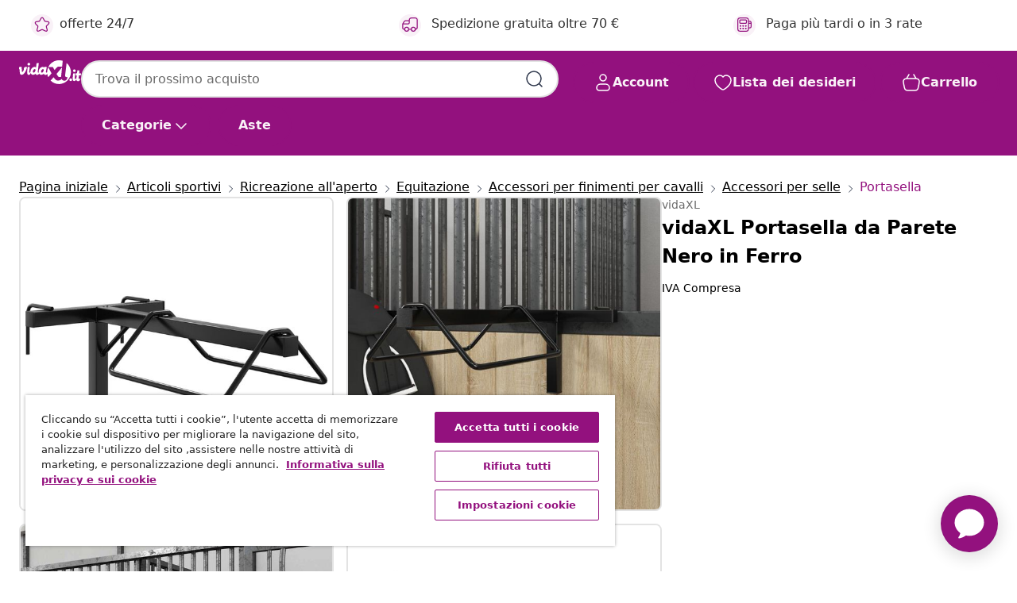

--- FILE ---
content_type: text/html;charset=UTF-8
request_url: https://www.vidaxl.it/e/vidaxl-portasella-da-parete-nero-in-ferro/8721012384231.html
body_size: 38057
content:
 

 











 


 

























<!DOCTYPE html>
<html lang="it-it" country="it" dir="ltr">
<head>




<link rel="preload" href="/on/demandware.static/Sites-vidaxl-it-Site/-/default/dw12605bad/fonts/vidaXLfontFE.woff" as="font" crossorigin />

<style>
    @font-face {
        font-family: vidaXLfont;
        src:  url("/on/demandware.static/Sites-vidaxl-it-Site/-/default/dw12605bad/fonts/vidaXLfontFE.woff") format("woff");
        font-weight: 400;
        font-style: normal;
    }
</style>

<link rel="preload" href="/on/demandware.static/Sites-vidaxl-it-Site/-/it_IT/dw321d71aa/images/vidaXL_logo.svg" as="image" />


    <link rel="preload" href="/on/demandware.static/Sites-vidaxl-it-Site/-/it_IT/v1769327746740/css/global-modified.css" as="style" />
    <link rel="preload" href="/on/demandware.static/Sites-vidaxl-it-Site/-/it_IT/v1769327746740/css/molecules.css" as="style" />



    <link rel="preload" href="//cdn.cookielaw.org/scripttemplates/otSDKStub.js" as="script" />

<!--[if gt IE 9]><!-->
<script>//common/scripts.isml</script>
<script defer type="text/javascript" src="/on/demandware.static/Sites-vidaxl-it-Site/-/it_IT/v1769327746740/js/main.js"></script>

    
        <script defer type="text/javascript" src="/on/demandware.static/Sites-vidaxl-it-Site/-/it_IT/v1769327746740/js/productDetail.js"
            
            >
        </script>
    


<!--<![endif]-->
<script>
    window.SitePreferences =  {"dataDogImageAddErrorEnable":true}
</script>


<meta charset=UTF-8>

<meta http-equiv="x-ua-compatible" content="ie=edge">

<meta name="viewport" content="width=device-width, initial-scale=1">


















    



    <link rel="alternate" hreflang="sl-SI" href="https://www.vidaxl.si/e/vidaxl-stenski-nosilec-za-sedlo-crno-zelezo/8721012384231.html" >
<link rel="alternate" hreflang="pt-PT" href="https://www.vidaxl.pt/e/vidaxl-suporte-para-selas-de-parede-ferro-preto/8721012384231.html" >
<link rel="alternate" hreflang="en-IE" href="https://www.vidaxl.ie/e/vidaxl-saddle-rack-wall-mounted-black-iron/8721012384231.html" >
<link rel="alternate" hreflang="de-AT" href="https://www.vidaxl.at/e/vidaxl-sattelhalter-wandmontage-schwarz-eisen/8721012384231.html" >
<link rel="alternate" hreflang="en-GB" href="https://www.vidaxl.co.uk/e/vidaxl-saddle-rack-wall-mounted-black-iron/8721012384231.html" >
<link rel="alternate" hreflang="de-DE" href="https://www.vidaxl.de/e/vidaxl-sattelhalter-wandmontage-schwarz-eisen/8721012384231.html" >
<link rel="alternate" hreflang="el-GR" href="https://www.vidaxl.gr/e/vidaxl-kavaleto-selas-toixoy-mayro-siderenio/8721012384231.html" >
<link rel="alternate" hreflang="fr-FR" href="https://www.vidaxl.fr/e/vidaxl-porte-selle-mural-noir-fer/8721012384231.html" >
<link rel="alternate" hreflang="en-AU" href="https://www.vidaxl.com.au/e/vidaxl-saddle-rack-wall-mounted-black-iron/8721012384231.html" >
<link rel="alternate" hreflang="pl-PL" href="https://www.vidaxl.pl/e/vidaxl-wieszak-na-siodlo-scienny-czarny-zelazny/8721012384231.html" >
<link rel="alternate" hreflang="de-CH" href="https://de.vidaxl.ch/e/vidaxl-sattelhalter-wandmontage-schwarz-eisen/8721012384231.html" >
<link rel="alternate" hreflang="fr-CH" href="https://fr.vidaxl.ch/e/vidaxl-porte-selle-mural-noir-fer/8721012384231.html" >
<link rel="alternate" hreflang="sk-SK" href="https://www.vidaxl.sk/e/vidaxl-vesiak-na-sedlo-nastenny-cierny-zelezny/8721012384231.html" >
<link rel="alternate" hreflang="bg-BG" href="https://www.vidaxl.bg/e/vidaxl-stoyka-za-sedlo-stenen-montazh-cherna-zhelyazo/8721012384231.html" >
<link rel="alternate" hreflang="nl-NL" href="https://www.vidaxl.nl/e/vidaxl-zadelrek-wandgemonteerd-ijzer-zwart/8721012384231.html" >
<link rel="alternate" hreflang="nl-BE" href="https://nl.vidaxl.be/e/vidaxl-zadelrek-wandgemonteerd-ijzer-zwart/8721012384231.html" >
<link rel="alternate" hreflang="fr-BE" href="https://fr.vidaxl.be/e/vidaxl-porte-selle-mural-noir-fer/8721012384231.html" >
<link rel="alternate" hreflang="sv-SE" href="https://www.vidaxl.se/e/vidaxl-sadelstall-vaggmonterat-svart-jarn/8721012384231.html" >
<link rel="alternate" hreflang="cs-CZ" href="https://www.vidaxl.cz/e/vidaxl-nastenny-drzak-na-sedlo-cerny-zelezo/8721012384231.html" >
<link rel="alternate" hreflang="da-DK" href="https://www.vidaxl.dk/e/vidaxl-vaeghaengt-sadelholder-jern-sort/8721012384231.html" >
<link rel="alternate" hreflang="is-IS" href="https://is.vidaxl.is/e/vidaxl-vegghengd-hnakkagrind-svort-jarn/8721012384231.html" >
<link rel="alternate" hreflang="ro-RO" href="https://www.vidaxl.ro/e/vidaxl-suport-pentru-sa-montat-pe-perete-negru-fier/8721012384231.html" >
<link rel="alternate" hreflang="lv-LV" href="https://www.vidaxl.lv/e/vidaxl-seglu-plaukts-stiprinams-pie-sienas-melna-dzelzs/8721012384231.html" >
<link rel="alternate" hreflang="lt-LT" href="https://www.vidaxl.lt/e/vidaxl-stovas-balnui-juodos-spalvos-gelezis-montuojamas-prie-sienos/8721012384231.html" >
<link rel="alternate" hreflang="nb-NO" href="https://www.vidaxl.no/e/vidaxl-veggmontert-sadelstativ-svart-jern/8721012384231.html" >
<link rel="alternate" hreflang="fi-FI" href="https://www.vidaxl.fi/e/vidaxl-satulateline-seinalle-musta-rauta/8721012384231.html" >
<link rel="alternate" hreflang="it-IT" href="https://www.vidaxl.it/e/vidaxl-portasella-da-parete-nero-in-ferro/8721012384231.html" >
<link rel="alternate" hreflang="es-ES" href="https://www.vidaxl.es/e/vidaxl-soporte-de-silla-de-montura-de-pared-hierro-negro/8721012384231.html" >
<link rel="alternate" hreflang="et-EE" href="https://www.vidaxl.ee/e/vidaxl-seinale-kinnitatav-sadula-raam-must-raud/8721012384231.html" >
<link rel="alternate" hreflang="hr-HR" href="https://www.vidaxl.hr/e/vidaxl-zidni-stalak-za-sedlo-crni-zeljezni/8721012384231.html" >
<link rel="alternate" hreflang="hu-HU" href="https://www.vidaxl.hu/e/vidaxl-fekete-vas-falra-szerelheto-nyeregtarto/8721012384231.html" >
<link rel="alternate" hreflang="en-US" href="https://www.vidaxl.com/e/vidaxl-saddle-rack-black-powder-coated-iron-compact-portable/8721012384231.html" >


 
    
        
            <meta property="og:image" content="https://www.vidaxl.it/on/demandware.static/-/Sites-vidaxl-catalog-master-sku/default/dw8584e386/hi-res/988/1011/1031/7215/8107/7216/172429/image_2_172429.jpg">
        
    

    
        
            <meta property="og:image:width" content="1200px">
        
    

    
        
            <meta property="og:type" content="article">
        
    

    
        
            <meta property="og:title" content="vidaXL Portasella da Parete Nero in Ferro | vidaxl-it">
        
    

    
        
            <meta property="og:image:height" content="1200px">
        
    

    
        
            
                
                <meta name="robots" content="index,follow">
            
        
        
    

    
        
            <meta property="og:url" content="https://www.vidaxl.it/e/vidaxl-portasella-da-parete-nero-in-ferro/8721012384231.html">
        
    

    
        
            <meta property="og:description" content="&lt;p&gt;Questo portasella montato a parete mantiene la vostra selleria pulita, organizzata e pronta all'uso.&lt;/p&gt;&lt;p&gt; &lt;/p&gt;&lt;ul&gt;&lt;li&gt;Costruzione robusta e duratura: questo portasella &egrave; realizzato in ferro verniciato a polvere, che lo rende robusto e durevole. Garantisce una lunga durata e pu&ograve; resistere all'usura dell'uso quotidiano.&lt;/li&gt;&lt;li&gt;Facile da montare e smontare: il portasella da parete &egrave; facile da montare e smontare, rendendolo perfetto per l'uso negli spettacoli equestri o per il trasporto dei finimenti da un luogo all'altro.&lt;/li&gt;&lt;li&gt;Leggero e compatto: il portasella &egrave; anche leggero e compatto, quindi non occuper&agrave; troppo spazio nella stalla o nel rimorchio per cavalli.&lt;/li&gt;&lt;li&gt;Ampie applicazioni: questo portasella montato a parete &egrave; adatto per l'uso sia in ambienti commerciali che personali ed &egrave; perfetto per organizzare la selleria, il fienile o la stalla.&lt;/li&gt;&lt;/ul&gt;&lt;p&gt; &lt;/p&gt;&lt;p&gt;Buono a sapersi:&lt;/p&gt;&lt;ul&gt;&lt;li&gt;Le viti di montaggio non sono incluse.&lt;/li&gt;&lt;/ul&gt;&lt;ul&gt;&lt;li&gt;Colore: Nero&lt;/li&gt;&lt;li&gt;Materiale: Ferro verniciato a polvere&lt;/li&gt;&lt;li&gt;Dimensioni: 63 x 32,5 x 21,5 cm (L x L x A)&lt;/li&gt;&lt;/ul&gt;">
        
    







        <title>vidaXL Portasella da Parete Nero in Ferro | vidaXL.it</title>




    
        
    
       
        <meta name="description" content="vidaXL Portasella da Parete Nero in Ferro | ✓ Ottime offerte ✓ Prezzi bassi" />
    


    <meta name="keywords" content="portasella, supporto per sella, supporto a parete per sella, portasella portatile, supporto sella portatile, portasella a muro, portasella a parete" />

 

<link rel="icon" type="image/png" href="/on/demandware.static/Sites-vidaxl-it-Site/-/default/dwb408d4bd/images/favicons/favicon-196x196.png" sizes="196x196" />
<link rel="icon" type="image/png" href="/on/demandware.static/Sites-vidaxl-it-Site/-/default/dwdb09da36/images/favicons/favicon-96x96.png" sizes="96x96" />
<link rel="icon" type="image/png" href="/on/demandware.static/Sites-vidaxl-it-Site/-/default/dwbd770745/images/favicons/favicon-32x32.png" sizes="32x32" />
<link rel="icon" type="image/png" href="/on/demandware.static/Sites-vidaxl-it-Site/-/default/dwd8b77439/images/favicons/favicon-16x16.png" sizes="16x16" />
<link rel="icon" type="image/png" href="/on/demandware.static/Sites-vidaxl-it-Site/-/default/dwf2f441ab/images/favicons/favicon-128.png" sizes="128x128" />
<link rel="icon" type="image/png" href="/on/demandware.static/Sites-vidaxl-it-Site/-/default/dw5db65b5c/images/favicons/favicon-48x48.png" sizes="48x48" />
<link rel="icon" type="image/png" href="/on/demandware.static/Sites-vidaxl-it-Site/-/default/dwc06a1535/images/favicons/favicon-144x144.png" sizes="144x144" />
<link rel="icon" type="image/x-icon" href="/on/demandware.static/Sites-vidaxl-it-Site/-/default/dw9d734a52/images/favicon.ico" />

<link rel="stylesheet" href="/on/demandware.static/Sites-vidaxl-it-Site/-/it_IT/v1769327746740/css/global-modified.css" />


<link rel="stylesheet" href="/on/demandware.static/Sites-vidaxl-it-Site/-/it_IT/v1769327746740/css/molecules.css" />


    
        <link rel="stylesheet" href="/on/demandware.static/Sites-vidaxl-it-Site/-/it_IT/v1769327746740/css/product/detail.css" />
    

    
        <link rel="stylesheet" href="/on/demandware.static/Sites-vidaxl-it-Site/-/it_IT/v1769327746740/css/energyLabel.css" />
    


<script type="application/ld+json">
    {
    "@context": "https://schema.org",
    "@type": "Organization",
    "brand": {"name": "vidaXL", "@type": "Thing"}
    }
</script>

<script id="fallback-images-script" data-use-alternative-product-images="ONLY_MISSING">
    function handleImageError(img) {
        const useAlternativeProductImages = document.querySelector('#fallback-images-script').dataset.useAlternativeProductImages;
        var dataDogPreference = SitePreferences.dataDogImageAddErrorEnable;
        img.onerror = ""; // prevent infinite loop
        if (dataDogPreference && window.DD_RUM) {
            // Report the error to Datadog RUM
            window.DD_RUM.onReady(function() {
            if (window.DD_RUM && typeof window.DD_RUM.addError === 'function') {
                console.log('Reporting image load error to Datadog RUM for image:', img.src);
                window.DD_RUM.addError(new Error('Main image load error:'+img.src), {
                    source: 'image',
                    handling: 'handled',
                    imgSrc: img.src,
                    alt: img.alt || ''
                });
            }
            });
         }
        if (useAlternativeProductImages === 'ONLY_MISSING' && img.dataset.alternativeImgSrc) {
            img.src = img.dataset.alternativeImgSrc;
            img.onerror = function () {
                img.src = img.dataset.errorSrc;
                if (dataDogPreference && window.DD_RUM) {               
                    // Report secondary error to Datadog RUM
                    window.DD_RUM.onReady(function() {
                        if (window.DD_RUM && typeof window.DD_RUM.addError === 'function') {
                            console.log('Reporting alternative image load error to Datadog RUM for image:', img.dataset.alternativeImgSrc);
                            window.DD_RUM.addError(new Error('Alternative image load error:' + img.dataset.alternativeImgSrc), {
                                handling: 'handled',
                                imgSrc: img.src,
                                alt: img.alt || ''
                            });
                        }
                    });
                }
            };
        } else if (img.dataset.sourceImg) {
            if (img.dataset.altImgSrc){
                img.src = img.dataset.altImgSrc;
                img.removeAttribute('srcset');
                img.onerror = function () {
                const fallbackTried = img.dataset.fallbackTried === "true";
                if (!fallbackTried) {
                    img.dataset.fallbackTried = "true";
                    img.src = img.dataset.errorSrc;
                    if (dataDogPreference && window.DD_RUM) {
                        // Report secondary error to Datadog RUM
                        window.DD_RUM.onReady(function() {
                            if (window.DD_RUM && typeof window.DD_RUM.addError === 'function') {
                                console.log('Reporting alternative image load error to Datadog RUM for image:', img.dataset.altImgSrc);
                                window.DD_RUM.addError(new Error('Alternative image load error:' + img.dataset.altImgSrc), {
                                    handling: 'handled',
                                    imgSrc: img.src,
                                    alt: img.alt || ''
                                    });
                                }
                        });
                    }
                    img.removeAttribute('srcset');
                    img.classList.add('unavailable-image-loaded');
                } else {
                    img.onerror = null; // stop the loop
                }
            };
            }
        } 
        else if (img.dataset.errorSrc) {
            img.src = img.dataset.errorSrc;
        }
    }

    function handleBackgroundImageError(imgElement) {
        const fallbackImage = imgElement.getAttribute('data-alternative-img-src');
        const errorImage = imgElement.getAttribute('data-error-src') || '/images/product-image-unavailable.svg';

        // Determine the final image to use for <img src>
        const finalImage = (fallbackImage && fallbackImage.trim() !== '') ? fallbackImage : errorImage;

        // Apply the fallback or error image to the <img>
        imgElement.src = finalImage;
    }

// Separate function that sets the background image
function applyOverlayBackground(imgElement, imageUrl) {
    if (imageUrl && imageUrl.trim() !== '' && imageUrl !== 'null') {
        const parentDiv = imgElement.closest('div');
        if (parentDiv) {
            parentDiv.style.backgroundImage = 'var(--overlay-gradient), url('+ imageUrl +')';
        }
    }
    imgElement.classList.add('invisible');
}

</script>





<!-- Consent Mode default settings -->
<script>
    var dataLayer = dataLayer || [];
    function gtag(){dataLayer.push(arguments);}

    gtag('consent', 'default', {
    'ad_storage': 'denied',
    'analytics_storage': 'denied',
    'functionality_storage': 'denied',
    'personalization_storage': 'denied',
    'security_storage': 'denied',
    'ad_user_data': 'denied',
    'ad_personalization': 'denied',
    'wait_for_update': 500
    });
</script>





<script>
    window.dataLayer = window.dataLayer || [];
</script>


    <script async src="https://536004373.collect.igodigital.com/collect.js"> </script>
    <script>
    var _etmc = [];
    _etmc.push(["setOrgId", 536004373]);
    </script>





    
        
                <!-- Google Tag Manager -->
                <script>(function(w,d,s,l,i){w[l]=w[l]||[];w[l].push({'gtm.start':
                        new Date().getTime(),event:'gtm.js'});var f=d.getElementsByTagName(s)[0],
                    j=d.createElement(s),dl=l!='dataLayer'?'&l='+l:'';j.async=true;j.src=
                    'https://www.googletagmanager.com/gtm.js?id='+i+dl;f.parentNode.insertBefore(j,f);
                })(window,document,'script','dataLayer','GTM-T53NPDD');</script>
                <!-- End Google Tag Manager -->
        
    

    
    



    <!-- OneTrust Cookies Consent Notice start for www.vidaxl.it-->
    <script src="https://cdn.cookielaw.org/scripttemplates/otSDKStub.js" charset="UTF-8"
        data-domain-script="1b18e026-9425-4705-9c41-58734ffd7007" data-document-language="true" ></script>
    <script>
        function OptanonWrapper() { }
    </script>
    <!-- OneTrust Cookies Consent Notice end for www.vidaxl.it-->



    <!-- Prefixbox Integration -->
<link rel="preconnect" href="https://integration.prefixbox.com/" />
<link rel="dns-prefetch" href="https://integration.prefixbox.com/" />
<link rel="preconnect" href="https://api.prefixbox.com/" />
<link rel="dns-prefetch" href="https://api.prefixbox.com/" />
<script>
    window.prefixboxAnalytics=window.prefixboxAnalytics||function(t,s,p,o){(window.pfbxQueue=window.pfbxQueue||[]).push({type:t,source:s,params:p,overrideObject:o});};
    window.prefixboxFunctions=window.prefixboxFunctions||{}; window.prefixboxCustomerFunctions=window.prefixboxCustomerFunctions||{};
</script>
<script
    id="prefixbox-integration-v2"
    async
    defer
    fetchpriority="high"
    type="text/javascript"
    src="https://integration.prefixbox.com/29918f15-17b7-49eb-97fb-05d397f86b99"
> </script>
<!-- End Prefixbox Integration -->



<link rel="canonical" href="/e/vidaxl-portasella-da-parete-nero-in-ferro/8721012384231.html"/>


<script type="text/javascript">//<!--
/* <![CDATA[ (head-active_data.js) */
var dw = (window.dw || {});
dw.ac = {
    _analytics: null,
    _events: [],
    _category: "",
    _searchData: "",
    _anact: "",
    _anact_nohit_tag: "",
    _analytics_enabled: "true",
    _timeZone: "Europe/Rome",
    _capture: function(configs) {
        if (Object.prototype.toString.call(configs) === "[object Array]") {
            configs.forEach(captureObject);
            return;
        }
        dw.ac._events.push(configs);
    },
	capture: function() { 
		dw.ac._capture(arguments);
		// send to CQ as well:
		if (window.CQuotient) {
			window.CQuotient.trackEventsFromAC(arguments);
		}
	},
    EV_PRD_SEARCHHIT: "searchhit",
    EV_PRD_DETAIL: "detail",
    EV_PRD_RECOMMENDATION: "recommendation",
    EV_PRD_SETPRODUCT: "setproduct",
    applyContext: function(context) {
        if (typeof context === "object" && context.hasOwnProperty("category")) {
        	dw.ac._category = context.category;
        }
        if (typeof context === "object" && context.hasOwnProperty("searchData")) {
        	dw.ac._searchData = context.searchData;
        }
    },
    setDWAnalytics: function(analytics) {
        dw.ac._analytics = analytics;
    },
    eventsIsEmpty: function() {
        return 0 == dw.ac._events.length;
    }
};
/* ]]> */
// -->
</script>
<script type="text/javascript">//<!--
/* <![CDATA[ (head-cquotient.js) */
var CQuotient = window.CQuotient = {};
CQuotient.clientId = 'bfns-vidaxl-it';
CQuotient.realm = 'BFNS';
CQuotient.siteId = 'vidaxl-it';
CQuotient.instanceType = 'prd';
CQuotient.locale = 'it_IT';
CQuotient.fbPixelId = '744004969333961';
CQuotient.activities = [];
CQuotient.cqcid='';
CQuotient.cquid='';
CQuotient.cqeid='';
CQuotient.cqlid='';
CQuotient.apiHost='api.cquotient.com';
/* Turn this on to test against Staging Einstein */
/* CQuotient.useTest= true; */
CQuotient.useTest = ('true' === 'false');
CQuotient.initFromCookies = function () {
	var ca = document.cookie.split(';');
	for(var i=0;i < ca.length;i++) {
	  var c = ca[i];
	  while (c.charAt(0)==' ') c = c.substring(1,c.length);
	  if (c.indexOf('cqcid=') == 0) {
		CQuotient.cqcid=c.substring('cqcid='.length,c.length);
	  } else if (c.indexOf('cquid=') == 0) {
		  var value = c.substring('cquid='.length,c.length);
		  if (value) {
		  	var split_value = value.split("|", 3);
		  	if (split_value.length > 0) {
			  CQuotient.cquid=split_value[0];
		  	}
		  	if (split_value.length > 1) {
			  CQuotient.cqeid=split_value[1];
		  	}
		  	if (split_value.length > 2) {
			  CQuotient.cqlid=split_value[2];
		  	}
		  }
	  }
	}
}
CQuotient.getCQCookieId = function () {
	if(window.CQuotient.cqcid == '')
		window.CQuotient.initFromCookies();
	return window.CQuotient.cqcid;
};
CQuotient.getCQUserId = function () {
	if(window.CQuotient.cquid == '')
		window.CQuotient.initFromCookies();
	return window.CQuotient.cquid;
};
CQuotient.getCQHashedEmail = function () {
	if(window.CQuotient.cqeid == '')
		window.CQuotient.initFromCookies();
	return window.CQuotient.cqeid;
};
CQuotient.getCQHashedLogin = function () {
	if(window.CQuotient.cqlid == '')
		window.CQuotient.initFromCookies();
	return window.CQuotient.cqlid;
};
CQuotient.trackEventsFromAC = function (/* Object or Array */ events) {
try {
	if (Object.prototype.toString.call(events) === "[object Array]") {
		events.forEach(_trackASingleCQEvent);
	} else {
		CQuotient._trackASingleCQEvent(events);
	}
} catch(err) {}
};
CQuotient._trackASingleCQEvent = function ( /* Object */ event) {
	if (event && event.id) {
		if (event.type === dw.ac.EV_PRD_DETAIL) {
			CQuotient.trackViewProduct( {id:'', alt_id: event.id, type: 'raw_sku'} );
		} // not handling the other dw.ac.* events currently
	}
};
CQuotient.trackViewProduct = function(/* Object */ cqParamData){
	var cq_params = {};
	cq_params.cookieId = CQuotient.getCQCookieId();
	cq_params.userId = CQuotient.getCQUserId();
	cq_params.emailId = CQuotient.getCQHashedEmail();
	cq_params.loginId = CQuotient.getCQHashedLogin();
	cq_params.product = cqParamData.product;
	cq_params.realm = cqParamData.realm;
	cq_params.siteId = cqParamData.siteId;
	cq_params.instanceType = cqParamData.instanceType;
	cq_params.locale = CQuotient.locale;
	
	if(CQuotient.sendActivity) {
		CQuotient.sendActivity(CQuotient.clientId, 'viewProduct', cq_params);
	} else {
		CQuotient.activities.push({activityType: 'viewProduct', parameters: cq_params});
	}
};
/* ]]> */
// -->
</script>




</head>
<body>

    
        
    

    
    


<div
class="page "
data-action="Product-Show"
data-locale="it_IT"
data-querystring="pid=8721012384231"
>


























 

 











 


 



























<div
    class="d-none js-auth-data"
    data-authenticated="false"
    data-registered="false"
    data-dropshipper="null"
    data-isbusinessuser="false"
>
</div>




<div class="container usp-container d-flex flex-row js-usp-row">
    <div class="col-12">
        
	
	<div class="content-asset"><!-- dwMarker="content" dwContentID="8d1ce502cdc295536b7778c4b8" -->
		<div class="usp slick-not-init" id="header-usp">
    <p class="usp-block" data-toggle="modal" data-target="#uspModal">
        <span class="usp-icons">
            <svg width="24" height="24" viewBox="0 0 24 24" fill="none"
                xmlns="http://www.w3.org/2000/svg">
                <path
                    d="M9.13784 4.72433C10.0591 2.8819 10.5197 1.96069 11.143 1.66508C11.6854 1.40782 12.3146 1.40782 12.8571 1.66508C13.4804 1.96069 13.941 2.88191 14.8622 4.72434L15.2215 5.4429C15.5059 6.01177 15.6481 6.29621 15.8562 6.51399C16.0403 6.70676 16.2612 6.86077 16.5058 6.96694C16.782 7.08689 17.0981 7.12201 17.7302 7.19225L18.0564 7.22849C20.2646 7.47385 21.3687 7.59653 21.8677 8.10561C22.3013 8.54802 22.5055 9.16639 22.4205 9.78001C22.3227 10.4861 21.5086 11.242 19.8805 12.7539L19.5361 13.0736C18.9804 13.5897 18.7025 13.8477 18.5419 14.1604C18.4 14.4368 18.3244 14.7424 18.3211 15.0531C18.3174 15.4046 18.4446 15.7671 18.699 16.4921V16.4921C19.5294 18.8587 19.9446 20.042 19.673 20.7338C19.4374 21.3339 18.927 21.7836 18.3021 21.9418C17.5816 22.1241 16.4767 21.5717 14.267 20.4668L13.4311 20.0489C12.9064 19.7865 12.644 19.6553 12.3688 19.6037C12.1251 19.558 11.8749 19.558 11.6312 19.6037C11.356 19.6553 11.0937 19.7865 10.5689 20.0489L9.73299 20.4668C7.52325 21.5717 6.41838 22.1241 5.69791 21.9418C5.07298 21.7836 4.56261 21.3339 4.32703 20.7338C4.05543 20.042 4.47062 18.8587 5.30101 16.4921V16.4921C5.55541 15.7671 5.68261 15.4046 5.67891 15.0531C5.67565 14.7424 5.60005 14.4368 5.45811 14.1604C5.29751 13.8477 5.01964 13.5897 4.46388 13.0736L4.11954 12.7539C2.49141 11.242 1.67734 10.4861 1.57953 9.78001C1.49453 9.16639 1.69867 8.54802 2.13229 8.10561C2.63127 7.59653 3.73538 7.47385 5.9436 7.22849L6.26976 7.19225C6.90189 7.12201 7.21795 7.08689 7.49423 6.96694C7.73879 6.86077 7.95965 6.70676 8.14383 6.51399C8.35189 6.29621 8.49411 6.01178 8.77855 5.44291L9.13784 4.72433Z"
                    stroke="var(--color-plum-500, #93117e)" stroke-width="1.5"
                    stroke-linecap="round"
                    stroke-linejoin="round" />
            </svg>
        </span>
        <span>offerte 24/7</span>
    </p>
    <p class="usp-block" data-toggle="modal" data-target="#uspModal">
        <span class="usp-icons">
            <svg width="24" height="24" viewBox="0 0 24 24" fill="none"
                xmlns="http://www.w3.org/2000/svg">
                <path
                    d="M10 19H14M10 19C10 20.6569 8.65685 22 7 22C5.34315 22 4 20.6569 4 19M10 19C10 17.3431 8.65685 16 7 16C5.34315 16 4 17.3431 4 19M14 19C14 20.6569 15.3431 22 17 22C18.6569 22 20 20.6569 20 19M14 19C14 17.3431 15.3431 16 17 16C18.6569 16 20 17.3431 20 19M20 19V19C21.6569 19 23 17.6569 23 16V6.8C23 5.11984 23 4.27976 22.673 3.63803C22.3854 3.07354 21.9265 2.6146 21.362 2.32698C20.7202 2 19.8802 2 18.2 2H15.8C14.1198 2 13.2798 2 12.638 2.32698C12.0735 2.6146 11.6146 3.07354 11.327 3.63803C11 4.27976 11 5.11984 11 6.8V7.8C11 8.9201 11 9.48016 10.782 9.90798C10.5903 10.2843 10.2843 10.5903 9.90798 10.782C9.48016 11 8.92011 11 7.8 11H1.5M4 19V19C3.06812 19 2.60218 19 2.23463 18.8478C1.74458 18.6448 1.35523 18.2554 1.15224 17.7654C1 17.3978 1 16.9319 1 16V12.7727C1 12.1129 1 11.783 1.05245 11.4623C1.09902 11.1775 1.17626 10.8987 1.28282 10.6306C1.40284 10.3286 1.57257 10.0457 1.91205 9.47992L2.13566 9.10723C2.8155 7.97416 3.15542 7.40763 3.62342 6.99611C4.03758 6.63195 4.52256 6.35736 5.04791 6.18958C5.64157 6 6.30225 6 7.62362 6H11"
                    stroke="var(--color-plum-500, #93117e)" stroke-width="1.5"
                    stroke-linecap="round" stroke-linejoin="round" />
            </svg>
        </span>
        <span>Spedizione gratuita oltre 70 €</span>
    </p>
    <p class="usp-block" data-toggle="modal" data-target="#uspModal">
        <span class="usp-icons">
            <svg width="24" height="24" viewBox="0 0 24 24" fill="none"
                xmlns="http://www.w3.org/2000/svg">
                <path
                    d="M6.5 14C6.5 14.2761 6.27614 14.5 6 14.5C5.72386 14.5 5.5 14.2761 5.5 14M6.5 14C6.5 13.7239 6.27614 13.5 6 13.5C5.72386 13.5 5.5 13.7239 5.5 14M6.5 14H5.5M6.5 18C6.5 18.2761 6.27614 18.5 6 18.5C5.72386 18.5 5.5 18.2761 5.5 18M6.5 18C6.5 17.7239 6.27614 17.5 6 17.5C5.72386 17.5 5.5 17.7239 5.5 18M6.5 18H5.5M10.5 14C10.5 14.2761 10.2761 14.5 10 14.5C9.72386 14.5 9.5 14.2761 9.5 14M10.5 14C10.5 13.7239 10.2761 13.5 10 13.5C9.72386 13.5 9.5 13.7239 9.5 14M10.5 14H9.5M10.5 18C10.5 18.2761 10.2761 18.5 10 18.5C9.72386 18.5 9.5 18.2761 9.5 18M10.5 18C10.5 17.7239 10.2761 17.5 10 17.5C9.72386 17.5 9.5 17.7239 9.5 18M10.5 18H9.5M14.5 14C14.5 14.2761 14.2761 14.5 14 14.5C13.7239 14.5 13.5 14.2761 13.5 14M14.5 14C14.5 13.7239 14.2761 13.5 14 13.5C13.7239 13.5 13.5 13.7239 13.5 14M14.5 14H13.5M14.5 18C14.5 18.2761 14.2761 18.5 14 18.5C13.7239 18.5 13.5 18.2761 13.5 18M14.5 18C14.5 17.7239 14.2761 17.5 14 17.5C13.7239 17.5 13.5 17.7239 13.5 18M14.5 18H13.5M22 10H18M18 7H18.8C19.9201 7 20.4802 7 20.908 7.21799C21.2843 7.40973 21.5903 7.71569 21.782 8.09202C22 8.51984 22 9.07989 22 10.2V13.8C22 14.9201 22 15.4802 21.782 15.908C21.5903 16.2843 21.2843 16.5903 20.908 16.782C20.4802 17 19.9201 17 18.8 17H18M6.6 10H13.4C13.9601 10 14.2401 10 14.454 9.89101C14.6422 9.79513 14.7951 9.64215 14.891 9.45399C15 9.24008 15 8.96005 15 8.4V6.6C15 6.03995 15 5.75992 14.891 5.54601C14.7951 5.35785 14.6422 5.20487 14.454 5.10899C14.2401 5 13.9601 5 13.4 5H6.6C6.03995 5 5.75992 5 5.54601 5.10899C5.35785 5.20487 5.20487 5.35785 5.10899 5.54601C5 5.75992 5 6.03995 5 6.6V8.4C5 8.96005 5 9.24008 5.10899 9.45399C5.20487 9.64215 5.35785 9.79513 5.54601 9.89101C5.75992 10 6.03995 10 6.6 10ZM6.8 22H13.2C14.8802 22 15.7202 22 16.362 21.673C16.9265 21.3854 17.3854 20.9265 17.673 20.362C18 19.7202 18 18.8802 18 17.2V6.8C18 5.11984 18 4.27976 17.673 3.63803C17.3854 3.07354 16.9265 2.6146 16.362 2.32698C15.7202 2 14.8802 2 13.2 2H6.8C5.11984 2 4.27976 2 3.63803 2.32698C3.07354 2.6146 2.6146 3.07354 2.32698 3.63803C2 4.27976 2 5.11984 2 6.8V17.2C2 18.8802 2 19.7202 2.32698 20.362C2.6146 20.9265 3.07354 21.3854 3.63803 21.673C4.27976 22 5.11984 22 6.8 22Z"
                    stroke="var(--color-plum-500, #93117e)" stroke-width="1.5"
                    stroke-linecap="round"
                    stroke-linejoin="round" />
            </svg>
        </span>
        <span>Paga più tardi o in 3 rate</span>
    </p>
</div>
</div>
	</div> <!-- End content-asset -->



        <div class="modal fade p-0 custom-modal" id="uspModal" tabindex="-1" role="dialog" aria-labelledby="uspModal">
            <div class="modal-dialog" role="document">
                <div class="modal-content">
                    <div>
                        <div class="modal-header-usp">
                            <p class="modal-title-usp">Perch&eacute; scegliere vidaXL?
                                
<button 
    class="vbtn text-base btn-neutral transparent pill btn-semantic font-weight-semibold"
    type="button"
    
        data-dismiss="modal"
        
        
        
        
        
        
        aria-label="Chiudi menu"
        
        name="button"
        >

        

        
    
         
            
                <img class="" src="/on/demandware.static/Sites-vidaxl-it-Site/-/default/dwac11c557/images/svg/common/cross.svg"
                    alt="Cancella le parole chiave di ricerca" width="24px"
                    height="24px">
            
        

        

        

        

    

    

</button>
                            </p>
                        </div>
                    </div>
                    <div class="usp-layout">
                        







<div class="templatePage" id="headerusp">
<div class="experience-region experience-main"><div class="experience-component experience-custom_layouts-headerUSP">

<div class="mobile-2r-2c">
    <div class="usp-row">
        <div class="region usp-section"><div class="experience-component experience-custom_assets-usp">
























 

 











 


 























<div class="modal-body-usp row">
    <div class="popup-usp">
        <div class="usp-main">
            <div class="usp-icon">
                <img src="/on/demandware.static/Sites-vidaxl-it-Site/-/default/dw2d18756e/images/svg/usp/star.svg" alt="usp icon" width="100%" height="100%"/>
            </div>
            <div class="row-des">
                <p class="text-base font-weight-bold title">offerte 24/7</p>
                <p class="description">Trova le migliori offerte e i prodotti scontati ogni giorno su vidaXL!</p>
            </div>
        </div>
        
            

<a
class="btn-neutral outlined text-base font-weight-semibold vbtn text-base "

href="https://www.vidaxl.it/cms-coupon-code.html"
target="_self"
tabindex="0"
title="button" role="button"
aria-label="button"






>




<span class="btn-text">Vai alle offerte</span>



</a>
        
    </div>
</div></div></div>
        <div class="region usp-section"><div class="experience-component experience-custom_assets-usp">
























 

 











 


 























<div class="modal-body-usp row">
    <div class="popup-usp">
        <div class="usp-main">
            <div class="usp-icon">
                <img src="/on/demandware.static/Sites-vidaxl-it-Site/-/default/dwb8d6a768/images/svg/usp/truck.svg" alt="usp icon" width="100%" height="100%"/>
            </div>
            <div class="row-des">
                <p class="text-base font-weight-bold title">Spedizione gratuita oltre 70 &euro;</p>
                <p class="description">Spedizione gratuita su tutti gli ordini superiori a 70 &euro;</p>
            </div>
        </div>
        
    </div>
</div></div></div>
        <div class="region usp-section"><div class="experience-component experience-custom_assets-usp">
























 

 











 


 























<div class="modal-body-usp row">
    <div class="popup-usp">
        <div class="usp-main">
            <div class="usp-icon">
                <img src="/on/demandware.static/Sites-vidaxl-it-Site/-/default/dw6ba87ef3/images/svg/usp/pos.svg" alt="usp icon" width="100%" height="100%"/>
            </div>
            <div class="row-des">
                <p class="text-base font-weight-bold title">Paga pi&ugrave; tardi o in 3 rate</p>
                <p class="description">Su vidaXL puoi ricevere subito il tuo prodotto preferito e pagare pi&ugrave; tardi o a rate con Klarna!</p>
            </div>
        </div>
        
    </div>
</div></div></div>
        <div class="region usp-section"><div class="experience-component experience-custom_assets-usp">
























 

 











 


 























<div class="modal-body-usp row">
    <div class="popup-usp">
        <div class="usp-main">
            <div class="usp-icon">
                <img src="/on/demandware.static/Sites-vidaxl-it-Site/-/default/dw2722eabe/images/svg/usp/procent-circle.svg" alt="usp icon" width="100%" height="100%"/>
            </div>
            <div class="row-des">
                <p class="text-base font-weight-bold title">Massimizza i tuoi risparmi con vidaXL+</p>
                <p class="description">Iscriviti oggi stesso con il tuo account e guarda i tuoi punti vidaXL+ crescere. Pi&ugrave; acquisti, pi&ugrave; grandi saranno gli sconti che potrai sbloccare!</p>
            </div>
        </div>
        
            

<a
class="btn-neutral outlined text-base font-weight-semibold vbtn text-base "

href="https://www.vidaxl.it/loyalty-vidaXL.html"
target="_self"
tabindex="0"
title="button" role="button"
aria-label="button"






>




<span class="btn-text">Crea un account</span>



</a>
        
    </div>
</div></div></div>
    </div>
</div></div></div>
</div>




                    </div>
                </div>
            </div>
        </div>
    </div>
    <div class="search-tooltip d-none">
        <span class="tooltip">Si prega di inserire un termine di ricerca</span>
    </div>
    
</div>
<header id="header" class="bg-primary sticky-top js-navigation header-wrapper pdp">
    <div class="header-container container-max-width">
        <nav class="d-block">
            <div class="row js-nav-row bg-primary hide-search-desktop header-nav-row flex-nowrap d-xl-flex">
                <button class="vbtn btn-base js-navbar-toggler navbar-toggler d-desktop-none" type="button"
                    aria-controls="sg-navbar-collapse" aria-expanded="false" aria-label="Toggle navigation">
                    <div class="nav-toggle d-inline-block">
                        <div class="nav-navicon">
                            <img class="menu-icon" src="/on/demandware.static/Sites-vidaxl-it-Site/-/default/dw707bd61a/images/svg/common/menu.svg"
                                alt=" men&ugrave;" width="24" height="24">
                        </div>
                    </div>
                </button>
                <a id="logo" class="col justify-content-center align-content-center notranslate menu-logo"
                    href="/" title="vidaXL Pagina iniziale">
                    <img class="svg logo text-primary" src="/on/demandware.static/Sites-vidaxl-it-Site/-/it_IT/dw321d71aa/images/vidaXL_logo.svg"
                        alt="vidaXL Home" width="100%" height="100%">

                    <img class="svg logo text-primary mobile-sticky-logo"
                        src="/on/demandware.static/Sites-vidaxl-it-Site/-/default/dw8596f5bc/images/svg/common/vidaXL_logo_white.svg" alt="vidaXL Home" width="100%" height="100%">
                </a>
                <div
                    class="d-none d-desktop-none categories-button-block js-categories-button-block header-categorie-links">
                    
<button 
    class="vbtn text-base btn-base pill js-toggle-navigation js-bottom-menu-item font-weight-semibold"
    type="button"
    
        
        
        
        
        
        
        
        aria-label="Categorie"
        
        name="button"
        >

        

        
    
        

        

        

        
            <span class="btn-text">Categorie</span>
        

    

     
           
            
                <svg width="24" height="24" viewBox="0 0 24 24" fill="none" xmlns="http://www.w3.org/2000/svg">
                    <path d="M10 6L16 12L10 18" stroke-width="1.5" stroke-linecap="round" stroke-linejoin="round"/>
                </svg>
            
            
            
    

</button>
                </div>
                <div class="col px-0 d-none d-desktop-block">
                    






























 

 











 


 























<div class="site-search w-100 search-bar">
    <form role="search" action="/catalogsearch/result" method="get" name="simpleSearch" class="h-100">

        <div class="input-group search-input-container">
            <input class="search-field horizontal-shake-animation flex-fill text-input text-base fint-weight-regular"
    type="text"
    name="q"
    value=""
    enterkeyhint="search"
    placeholder="Trova il prossimo acquisto"
    role="combobox"
    aria-describedby="search-assistive-text"
    aria-haspopup="listbox"
    maxlength="100"
    aria-owns="search-results"
    aria-expanded="false"
    aria-autocomplete="list"
    aria-activedescendant=""
    aria-controls="search-results"
    aria-label="Immettere la parola chiave o il numero dell'articolo"
    autocomplete="off"
/>

            
<button 
    class="vbtn text-base btn-semantic d-none reset-button horizontal-shake-animation pill btn-base outlined"
    type="button"
    
        
        
        
        
        
        
        
        aria-label="Cancella le parole chiave di ricerca"
        
        name="button"
        >

        

        
    
         
            
                <img class="" src="/on/demandware.static/Sites-vidaxl-it-Site/-/default/dwac11c557/images/svg/common/cross.svg"
                    alt="Cancella le parole chiave di ricerca" width="24px"
                    height="24px">
            
        

        

        

        

    

    

</button>
            
<button 
    class="vbtn text-base btn-semantic search-button horizontal-shake-animation pill btn-base outlined"
    type="button"
    
        
        
        
        
        
        
        
        aria-label="Invia parole chiave di ricerca"
        
        name="search-button"
        >

        

        
    
         
            
                <img class="" src="/on/demandware.static/Sites-vidaxl-it-Site/-/default/dw58f42cc3/images/svg/common/search.svg"
                    alt="Search Icon" width="24px"
                    height="24px">
            
        

        

        

        

    

    

</button>

            <div class="suggestions-wrapper w-100 mt-1"
                data-url="/on/demandware.store/Sites-vidaxl-it-Site/it_IT/SearchServices-GetSuggestions?q=">
                
























 

 











 


 






















<div class="flex-column suggestions presearch-suggestions border-0 shadow-lg" style="display: none">
    <div class="recentsearchDisplay">
        <div class="font-weight-bold text-sm search-sug-header">Le tue ricerche recenti </div>
        <div class="recentSearchesShow" id="recentSearchesShowID" data-no-recent-search-message="Nessuna ricerca recente disponibile"></div>
    </div>

    
        
	
	<div class="content-asset"><!-- dwMarker="content" dwContentID="4c6dbbd2bc4ca92bdcfcff2a43" -->
		<div class="presearch-configurator px-3 pb-3">
  <p class="fw-bold h5">Configuratore di mobili</p>
  <a class="btn btn-outline-secondary custom-btn" href="https://www.vidaxl.it/customizable-beds-and-bed-accessories">
    <span>
      <img class="custom-icon" alt="Category_Bedroom" src="https://www.vidaxl.it/on/demandware.static/-/Library-Sites-vidaXLSharedLibrary/default/dw71c599de/Icons/Category_Bedroom.svg" title="" />Configuratore di letti
    </span>
  </a>
</div>
<hr class="custom-hr" />
<style type="text/css">
.presearch-configurator .btn.custom-btn {
  border: 2px solid #E3E3E3;
  border-radius: 8px;
}

.presearch-configurator  .custom-icon {
  width: 16px;
  display: inline;
  margin-right: 8px;
}

hr.custom-hr {
  border-color: #e3e3e3;
}
</style>
	</div> <!-- End content-asset -->



    

    

    
    <p class="text-sm font-weight-bold search-sug-header popularsearchDisplay">Ricerche popolari</p>
    <div class="flex-row attribute-chips chip-items">
       
            <div class="chip-item-container">
                

<a
class="btn-tab horizontal attribute-chip chip-item text-base font-weight-regular vbtn text-base "

href="/catalogsearch/result?q=comodino"
target="_self"
tabindex="0"
title="comodino" role="button"
aria-label="comodino"






>




<span class="btn-text">comodino</span>



</a>
            </div>
        
            <div class="chip-item-container">
                

<a
class="btn-tab horizontal attribute-chip chip-item text-base font-weight-regular vbtn text-base "

href="/catalogsearch/result?q=mobile%20bagno"
target="_self"
tabindex="0"
title="mobile bagno" role="button"
aria-label="mobile bagno"






>




<span class="btn-text">mobile bagno</span>



</a>
            </div>
        
            <div class="chip-item-container">
                

<a
class="btn-tab horizontal attribute-chip chip-item text-base font-weight-regular vbtn text-base "

href="/catalogsearch/result?q=credenza"
target="_self"
tabindex="0"
title="credenza" role="button"
aria-label="credenza"






>




<span class="btn-text">credenza</span>



</a>
            </div>
        
            <div class="chip-item-container">
                

<a
class="btn-tab horizontal attribute-chip chip-item text-base font-weight-regular vbtn text-base "

href="/catalogsearch/result?q=arieggiatore"
target="_self"
tabindex="0"
title="arieggiatore" role="button"
aria-label="arieggiatore"






>




<span class="btn-text">arieggiatore</span>



</a>
            </div>
        
            <div class="chip-item-container">
                

<a
class="btn-tab horizontal attribute-chip chip-item text-base font-weight-regular vbtn text-base "

href="/catalogsearch/result?q=4015676"
target="_self"
tabindex="0"
title="4015676" role="button"
aria-label="4015676"






>




<span class="btn-text">4015676</span>



</a>
            </div>
        
            <div class="chip-item-container">
                

<a
class="btn-tab horizontal attribute-chip chip-item text-base font-weight-regular vbtn text-base "

href="/catalogsearch/result?q=armadio%202%20ante"
target="_self"
tabindex="0"
title="armadio 2 ante" role="button"
aria-label="armadio 2 ante"






>




<span class="btn-text">armadio 2 ante</span>



</a>
            </div>
        
            <div class="chip-item-container">
                

<a
class="btn-tab horizontal attribute-chip chip-item text-base font-weight-regular vbtn text-base "

href="/catalogsearch/result?q=armadio%20legno%20massello"
target="_self"
tabindex="0"
title="armadio legno massello" role="button"
aria-label="armadio legno massello"






>




<span class="btn-text">armadio legno massello</span>



</a>
            </div>
        
            <div class="chip-item-container">
                

<a
class="btn-tab horizontal attribute-chip chip-item text-base font-weight-regular vbtn text-base "

href="/catalogsearch/result?q=cassettiera"
target="_self"
tabindex="0"
title="cassettiera" role="button"
aria-label="cassettiera"






>




<span class="btn-text">cassettiera</span>



</a>
            </div>
        
            <div class="chip-item-container">
                

<a
class="btn-tab horizontal attribute-chip chip-item text-base font-weight-regular vbtn text-base "

href="/catalogsearch/result?q=consolle%20tavolo"
target="_self"
tabindex="0"
title="consolle tavolo" role="button"
aria-label="consolle tavolo"






>




<span class="btn-text">consolle tavolo</span>



</a>
            </div>
        
            <div class="chip-item-container">
                

<a
class="btn-tab horizontal attribute-chip chip-item text-base font-weight-regular vbtn text-base "

href="/catalogsearch/result?q=scarpiera"
target="_self"
tabindex="0"
title="scarpiera" role="button"
aria-label="scarpiera"






>




<span class="btn-text">scarpiera</span>



</a>
            </div>
        
    </div>
    
</div>
            </div>
        </div>
        <input type="hidden" id="searchUrl" value="/catalogsearch/result" />
    </form>
</div>
                    <div class="row js-search-bottom-menu">
                        <div class="col d-flex">
                            <div class="header-categorie-links">
                                
<button 
    class="vbtn text-base btn-base pill js-toggle-navigation js-bottom-menu-item font-weight-semibold ${isServerError ? 'd-none' : ''}"
    type="button"
    
        
        
        
        
        
        
        
        aria-label="Categorie"
        
        name="button"
        >

        

        
    
        

        

        

        
            <span class="btn-text">Categorie</span>
        

    

     
           
            
                <svg width="24" height="24" viewBox="0 0 24 24" fill="none" xmlns="http://www.w3.org/2000/svg">
                    <path d="M10 6L16 12L10 18" stroke-width="1.5" stroke-linecap="round" stroke-linejoin="round"/>
                </svg>
            
            
            
    

</button>

                                <!-- Placeholder -->
                            </div>
                                
























 

 











 


 























    <div class="header-categorie-links">
        

<a
class="btn-base auction-link pill font-weight-semibold vbtn text-base "

href="/aste"
target="_self"
tabindex="0"
title="Aste" role="button"
aria-label="Aste"






>




<span class="btn-text">Aste</span>



</a>
    </div>
                           
                        </div>
                        
                    </div>
                </div>
                <div class="ml-auto header-search d-flex">
                    <div
                        class="d-flex d-desktop-none header-icon toggle-search-button cursor-pointer js-mobile-sticky-search">
                        
<button 
    class="vbtn text-base vbtn text-base btn-base pill font-weight-semibold"
    type="button"
    
        
        
        
        
        
        
        
        aria-label="Invia parole chiave di ricerca"
        
        name="button"
        >

        

        
    
         
            
                <img class="" src="/on/demandware.static/Sites-vidaxl-it-Site/-/default/dw68272e8d/images/svg/common/search-icon-white.svg"
                    alt="Search Icon" width="24px"
                    height="24px">
            
        

        

        

        

    

    

</button>
                    </div>
                    



























 

 











 


 






















<div class="d-flex my-account-button js-my-account js-flyout-toggle" data-user="{&quot;email&quot;:null,&quot;id&quot;:&quot;abMRISBjnGNnWa0j3r6QCXz9Pj&quot;,&quot;subscriptionStatus&quot;:&quot;unsubscribed&quot;}">
    <div class="flyout-wrapper my-account-flyout">
        <div class="flyout w-100 shadow-lg full-width-mobile">
    <span class="flyout-close js-flyout-close">
        <img class="close-icon" src="/on/demandware.static/Sites-vidaxl-it-Site/-/default/dwac11c557/images/svg/common/cross.svg" alt="account-flyout-close" width="100%" height="100%" >
    </span>
    
    <ul class="base-list d-flex flex-column" role="listbox">
        <li class="d-flex text-sm font-weight-regular">
            <a href="/on/demandware.store/Sites-vidaxl-it-Site/it_IT/Account-Overview" class="w-100 list-content">
                <div class="list-front">
                    <span>Panoramica dell'Account</span>
                </div>
            </a>
        </li>

         
            <li class="d-flex text-sm font-weight-regular">
                <a href="/account/orders" class="w-100 list-content">
                    <div class="list-front">
                        <span>I miei ordini</span>
                    </div>
                </a>
            </li>
        

        <li class="d-flex text-sm font-weight-regular">
            <a href="/account/details" class="w-100 list-content">
                <div class="list-front">
                    <span>Dettagli account</span>
                </div>
            </a>
        </li>

        <li class="d-flex text-sm font-weight-regular logout-link">
            <a href="/on/demandware.store/Sites-vidaxl-it-Site/it_IT/Login-Logout" class="w-100 js-logout-button list-content">
                <div class="list-front">
                    <span>Disconnetti</span>
                </div>
            </a>
        </li>
    </ul>

    <span class="flyout-drag-to-close">
        <span class="point"></span>
        <span class="point"></span>
        <span class="point"></span>
    </span>
</div>
    </div>
    <div class="d-flex header-icon bg-transparent text-base js-wrapper-toggler account-button order-notification with-animation js-account-button-notification  " data-login-get-url="https://www.vidaxl.it/account/login">
        
<button 
    class="vbtn text-base btn-base pill js-account-but-icon font-weight-semibold"
    type="button"
    
        
        
        
        
        
        
        
        aria-label="Account"
        
        name="button"
        >

        

        
    
         
            
                <img class="" src="/on/demandware.static/Sites-vidaxl-it-Site/-/default/dw513295e7/images/svg/common/user.svg"
                    alt="Account Icon" width="24px"
                    height="24px">
            
        

        

        

        
            <span class="btn-text">Account</span>
        

    

    

</button>
    </div>
</div>
<div class="sfmcAbandonedBrowse" data-pid="false" ></div>
<div class="sfmcEinsteinRecommendation" data-pid="false" ></div>

                    
























 

 











 


 

























<div class="d-flex wishlist-btn-wrapper">
    <div class="wishlist-btn-header header-icon bg-transparent d-flex text-decoration-none">
        

<a
class="btn-base pill font-weight-semibold vbtn text-base "

href="/account/wishlist"
target="_self"
tabindex="0"
title="Lista dei desideri" role="button"
aria-label="Lista dei desideri"






>



<img src="/on/demandware.static/Sites-vidaxl-it-Site/-/default/dwf129bafc/images/svg/common/heart.svg" alt="Wishlist Icon" width="24px" height="24px"/>




<span class="btn-text">Lista dei desideri</span>



</a> 
        <span class="wishlist-count js-wishlist-count text-sm font-weight-regular ">0.0</span>
    </div>
</div>
                    <div class="minicart d-flex js-header-cart" data-action-url="/on/demandware.store/Sites-vidaxl-it-Site/it_IT/Cart-MiniCartShow">
                        
























 

 











 


 























<div class="minicart-total bg-transparent header-icon">
    
        <div class="flyout-wrapper empty-cart-flyout-wrapper">
            <div class="minicart-flyout w-100 shadow-lg full-width-mobile">
    <span class="flyout-close js-flyout-close">
         <img class="close-icon" src="/on/demandware.static/Sites-vidaxl-it-Site/-/default/dwac11c557/images/svg/common/cross.svg" alt="empty-cart-close" width="100%" height="100%">
    </span>

    <div class="flyout-section px-0 mb-0 d-flex flex-column text-center" role="listbox">
        <p class="text-md font-weight-bold empty-cart-title">Il tuo carrello &egrave; vuoto. </p>
        <div class="font-weight-regular text-base">Aggiungiamo qualche prodotto!</div>
        <div class="empty-cart-image"> 
             <img class="empty-cart-icon lazyload aspect-ratio-3x2" src="/on/demandware.static/Sites-vidaxl-it-Site/-/default/dwc301fa4c/images/svg/common/emptycart-icon.svg" alt="empty-cart" width="100%" height="100%">
        </div>
    </div>


    <span class="flyout-drag-to-close">
        <span class="point"></span>
        <span class="point"></span>
        <span class="point"></span>
    </span>
</div>
        </div>
    

    

<a
class="btn-base pill minicart-link font-weight-semibold vbtn text-base empty-cart"

href="https://www.vidaxl.it/cart"
target="_self"
tabindex="0"
title="Carrello" role="button"
aria-label="Carrello"






>



<img src="/on/demandware.static/Sites-vidaxl-it-Site/-/default/dw63f2c198/images/svg/common/shopping-basket.svg" alt="Cart Icon" width="24px" height="24px"/>




<span class="btn-text">Carrello</span>



</a> 
    <span class="minicart-quantity text-sm font-weight-regular  d-none">
        0
    </span>
</div>
<div class="popover popover-bottom"></div>
                    </div>
                    
<div class="cart-notification-modal" id="basketNotification" role="dialog"
    aria-labelledby="basketNotification">
    <div class="minicart-flyout shadow-lg full-width-mobile notification-flyout js-notification-flyout popup">
        <div class="flyout-section mb-0 d-flex flex-column add-all-to-cart-modal">
            <div class="empty-cart-image">
                <img class="empty-cart-icon lazyload aspect-ratio-3x2"
                    src="/on/demandware.static/Sites-vidaxl-it-Site/-/default/dw8ad4de45/images/svg/common/empty-state-wishlist-illustration.svg"
                    alt="empty-cart" width="100%" height="100%">
                <span class="notification-flyout-close js-flyout-close">
                    
<button 
    class="vbtn text-base close-icon js-wishlist-close-icon"
    type="button"
    
        
        
        
        
        
        
        
        aria-label="null"
        
        name="button"
        >

        

        
    
         
            
                <img class="" src="/on/demandware.static/Sites-vidaxl-it-Site/-/default/dwac11c557/images/svg/common/cross.svg"
                    alt="null" width="auto"
                    height="auto">
            
        

        

        

        

    

    

</button>
                </span>
            </div>
            <div class="js-notification-message text-md font-weight-bold empty-cart-title" data-product-msg="Prodotto aggiunto al carrello"></div>
            
            

<a
class="vbtn-success pill go-to-cart-btn font-weight-semibold vbtn text-base "

href="/cart"
target="_self"
tabindex="-1"
title="Button" role="button"
aria-label="Button"






>




<span class="btn-text">Vai al carrello</span>



</a>
        </div>
    </div>
</div>


























 

 











 


 
























<div class="snackbar popup addtocart-error-notification error ">
	<div class="snackbar-header">
		<span class="snackbar-icon"><img class="null" src="/on/demandware.static/Sites-vidaxl-it-Site/-/default/dwd7cd65d8/images/svg/common/alert-triangle-white.svg" alt="null"
				width="null" height="null"/></span>
		
<button 
    class="vbtn text-base pill btn-semantic selected snackbar-icon close-button undo js-snakbar-dismiss-btn"
    type="button"
    
        
        
        
        
        
        
        
        aria-label="null"
        
        name="button"
        >

        

        
    
         
            
                <img class="" src="/on/demandware.static/Sites-vidaxl-it-Site/-/default/dw1dbf761a/images/svg/common/cross-white-icon.svg"
                    alt="null" width="auto"
                    height="auto">
            
        

        

        

        

    

    

</button>
	</div>
	<div class="snackbar-content">
		<p class="text-md font-weight-bold snackbar-text"></p>
	</div>
	

	

	<div class="snackbar-actions">
		
	</div>
</div>
                </div>
            </div>

            <div class="row header-mobile-search  ">
                <div class="d-desktop-none search-mobile">
                    <div class="js-back-row d-none">
                        <div class="js-back-button">
                            
<button 
    class="vbtn text-base btn-base btn-semantic mobile-search-back-btn font-weight-semibold"
    type="button"
    
        
        
        
        
        
        
        
        aria-label="Button"
        
        name="button"
        >

        

        
    
        

        

        

        

    

     
           
            
                <svg width="24" height="24" viewBox="0 0 24 24" fill="none" xmlns="http://www.w3.org/2000/svg">
                    <path d="M10 6L16 12L10 18" stroke-width="1.5" stroke-linecap="round" stroke-linejoin="round"/>
                </svg>
            
            
            
    

</button>
                        </div>
                    </div>
                    






























 

 











 


 























<div class="site-search w-100 search-bar">
    <form role="search" action="/catalogsearch/result" method="get" name="simpleSearch" class="h-100">

        <div class="input-group search-input-container">
            <input class="search-field horizontal-shake-animation flex-fill text-input text-base fint-weight-regular"
    type="text"
    name="q"
    value=""
    enterkeyhint="search"
    placeholder="Trova il prossimo acquisto"
    role="combobox"
    aria-describedby="search-assistive-text"
    aria-haspopup="listbox"
    maxlength="100"
    aria-owns="search-results"
    aria-expanded="false"
    aria-autocomplete="list"
    aria-activedescendant=""
    aria-controls="search-results"
    aria-label="Immettere la parola chiave o il numero dell'articolo"
    autocomplete="off"
/>

            
<button 
    class="vbtn text-base btn-semantic d-none reset-button horizontal-shake-animation pill btn-base outlined"
    type="button"
    
        
        
        
        
        
        
        
        aria-label="Cancella le parole chiave di ricerca"
        
        name="button"
        >

        

        
    
         
            
                <img class="" src="/on/demandware.static/Sites-vidaxl-it-Site/-/default/dwac11c557/images/svg/common/cross.svg"
                    alt="Cancella le parole chiave di ricerca" width="24px"
                    height="24px">
            
        

        

        

        

    

    

</button>
            
<button 
    class="vbtn text-base btn-semantic search-button horizontal-shake-animation pill btn-base outlined"
    type="button"
    
        
        
        
        
        
        
        
        aria-label="Invia parole chiave di ricerca"
        
        name="search-button"
        >

        

        
    
         
            
                <img class="" src="/on/demandware.static/Sites-vidaxl-it-Site/-/default/dw58f42cc3/images/svg/common/search.svg"
                    alt="Search Icon" width="24px"
                    height="24px">
            
        

        

        

        

    

    

</button>

            <div class="suggestions-wrapper w-100 mt-1"
                data-url="/on/demandware.store/Sites-vidaxl-it-Site/it_IT/SearchServices-GetSuggestions?q=">
                
























 

 











 


 






















<div class="flex-column suggestions presearch-suggestions border-0 shadow-lg" style="display: none">
    <div class="recentsearchDisplay">
        <div class="font-weight-bold text-sm search-sug-header">Le tue ricerche recenti </div>
        <div class="recentSearchesShow" id="recentSearchesShowID" data-no-recent-search-message="Nessuna ricerca recente disponibile"></div>
    </div>

    
        
	
	<div class="content-asset"><!-- dwMarker="content" dwContentID="4c6dbbd2bc4ca92bdcfcff2a43" -->
		<div class="presearch-configurator px-3 pb-3">
  <p class="fw-bold h5">Configuratore di mobili</p>
  <a class="btn btn-outline-secondary custom-btn" href="https://www.vidaxl.it/customizable-beds-and-bed-accessories">
    <span>
      <img class="custom-icon" alt="Category_Bedroom" src="https://www.vidaxl.it/on/demandware.static/-/Library-Sites-vidaXLSharedLibrary/default/dw71c599de/Icons/Category_Bedroom.svg" title="" />Configuratore di letti
    </span>
  </a>
</div>
<hr class="custom-hr" />
<style type="text/css">
.presearch-configurator .btn.custom-btn {
  border: 2px solid #E3E3E3;
  border-radius: 8px;
}

.presearch-configurator  .custom-icon {
  width: 16px;
  display: inline;
  margin-right: 8px;
}

hr.custom-hr {
  border-color: #e3e3e3;
}
</style>
	</div> <!-- End content-asset -->



    

    

    
    <p class="text-sm font-weight-bold search-sug-header popularsearchDisplay">Ricerche popolari</p>
    <div class="flex-row attribute-chips chip-items">
       
            <div class="chip-item-container">
                

<a
class="btn-tab horizontal attribute-chip chip-item text-base font-weight-regular vbtn text-base "

href="/catalogsearch/result?q=comodino"
target="_self"
tabindex="0"
title="comodino" role="button"
aria-label="comodino"






>




<span class="btn-text">comodino</span>



</a>
            </div>
        
            <div class="chip-item-container">
                

<a
class="btn-tab horizontal attribute-chip chip-item text-base font-weight-regular vbtn text-base "

href="/catalogsearch/result?q=mobile%20bagno"
target="_self"
tabindex="0"
title="mobile bagno" role="button"
aria-label="mobile bagno"






>




<span class="btn-text">mobile bagno</span>



</a>
            </div>
        
            <div class="chip-item-container">
                

<a
class="btn-tab horizontal attribute-chip chip-item text-base font-weight-regular vbtn text-base "

href="/catalogsearch/result?q=credenza"
target="_self"
tabindex="0"
title="credenza" role="button"
aria-label="credenza"






>




<span class="btn-text">credenza</span>



</a>
            </div>
        
            <div class="chip-item-container">
                

<a
class="btn-tab horizontal attribute-chip chip-item text-base font-weight-regular vbtn text-base "

href="/catalogsearch/result?q=arieggiatore"
target="_self"
tabindex="0"
title="arieggiatore" role="button"
aria-label="arieggiatore"






>




<span class="btn-text">arieggiatore</span>



</a>
            </div>
        
            <div class="chip-item-container">
                

<a
class="btn-tab horizontal attribute-chip chip-item text-base font-weight-regular vbtn text-base "

href="/catalogsearch/result?q=4015676"
target="_self"
tabindex="0"
title="4015676" role="button"
aria-label="4015676"






>




<span class="btn-text">4015676</span>



</a>
            </div>
        
            <div class="chip-item-container">
                

<a
class="btn-tab horizontal attribute-chip chip-item text-base font-weight-regular vbtn text-base "

href="/catalogsearch/result?q=armadio%202%20ante"
target="_self"
tabindex="0"
title="armadio 2 ante" role="button"
aria-label="armadio 2 ante"






>




<span class="btn-text">armadio 2 ante</span>



</a>
            </div>
        
            <div class="chip-item-container">
                

<a
class="btn-tab horizontal attribute-chip chip-item text-base font-weight-regular vbtn text-base "

href="/catalogsearch/result?q=armadio%20legno%20massello"
target="_self"
tabindex="0"
title="armadio legno massello" role="button"
aria-label="armadio legno massello"






>




<span class="btn-text">armadio legno massello</span>



</a>
            </div>
        
            <div class="chip-item-container">
                

<a
class="btn-tab horizontal attribute-chip chip-item text-base font-weight-regular vbtn text-base "

href="/catalogsearch/result?q=cassettiera"
target="_self"
tabindex="0"
title="cassettiera" role="button"
aria-label="cassettiera"






>




<span class="btn-text">cassettiera</span>



</a>
            </div>
        
            <div class="chip-item-container">
                

<a
class="btn-tab horizontal attribute-chip chip-item text-base font-weight-regular vbtn text-base "

href="/catalogsearch/result?q=consolle%20tavolo"
target="_self"
tabindex="0"
title="consolle tavolo" role="button"
aria-label="consolle tavolo"






>




<span class="btn-text">consolle tavolo</span>



</a>
            </div>
        
            <div class="chip-item-container">
                

<a
class="btn-tab horizontal attribute-chip chip-item text-base font-weight-regular vbtn text-base "

href="/catalogsearch/result?q=scarpiera"
target="_self"
tabindex="0"
title="scarpiera" role="button"
aria-label="scarpiera"






>




<span class="btn-text">scarpiera</span>



</a>
            </div>
        
    </div>
    
</div>
            </div>
        </div>
        <input type="hidden" id="searchUrl" value="/catalogsearch/result" />
    </form>
</div>
                </div>
                
            </div>
        </nav>
        <div class="main-menu navbar-toggleable-lg menu-toggleable-left" id="sg-navbar-collapse">
            

























 

 











 


 





























<nav class="navbar navbar-expand-xl bg-inverse d-desktop-none">
    <div class="close-menu close-cat d-xl-none d-flex bg-white border-0">
        <img class="svg col-auto notranslate logo pl-0 text-primary cat-nav-logo"
            src="/on/demandware.static/Sites-vidaxl-it-Site/-/it_IT/dw321d71aa/images/vidaXL_logo.svg" alt="vidaXL Home">
        <div class="js-close-button">
            
<button 
    class="vbtn text-base btn-neutral transparent pill btn-semantic"
    type="button"
    
        
        
        
        
        
        
        
        aria-label="Chiudi menu"
        
        name="button"
        >

        

        
    
         
            
                <img class="" src="/on/demandware.static/Sites-vidaxl-it-Site/-/default/dwac11c557/images/svg/common/cross.svg"
                    alt="Cancella le parole chiave di ricerca" width="24px"
                    height="24px">
            
        

        

        

        

    

    

</button>
        </div>
    </div>

    <div class="menu-group" role="navigation">
        <ul class="nav navbar-nav accordion accordion-navigation" id="accordionNavigation" role="menu">
            
            <li class="navitem">
                <span class="js-openlevel">
                    
<button 
    class="vbtn text-base btn-neutral transparent"
    type="button"
    
        
        
        
        
        
        
        
        aria-label="Categorie"
        
        name="button"
        >

        

        
    
        

        

        

        
            <span class="btn-text">Categorie</span>
        

    

     
           
            
                <svg width="24" height="24" viewBox="0 0 24 24" fill="none" xmlns="http://www.w3.org/2000/svg">
                    <path d="M10 6L16 12L10 18" stroke-width="1.5" stroke-linecap="round" stroke-linejoin="round"/>
                </svg>
            
            
            
    

</button>
                </span>
                <ul class="pushnav">
                    <div class="close-menu close-cat d-xl-none d-flex pt-3 bg-white border-0">
    <img class="svg col-auto notranslate logo cat-nav-logo pl-0 text-primary" src="/on/demandware.static/Sites-vidaxl-it-Site/-/it_IT/dw321d71aa/images/vidaXL_logo.svg"
        alt="vidaXL Home">
    <div class="js-close-button">
        
<button 
    class="vbtn text-base btn-neutral transparent pill btn-semantic"
    type="button"
    
        
        
        
        
        
        
        
        aria-label="Chiudi menu"
        
        name="button"
        >

        

        
    
         
            
                <img class="" src="/on/demandware.static/Sites-vidaxl-it-Site/-/default/dwac11c557/images/svg/common/cross.svg"
                    alt="Cancella le parole chiave di ricerca" width="24px"
                    height="24px">
            
        

        

        

        

    

    

</button>
    </div>
</div>
<li class="js-back">
    <span class="cursor-pointer">
        


    <a href="#" property="null" typeof="null" class="hyperlink-btn  hyperlink-black back-nav"
    
    
    >
        <span class="trail-icon-left">
            <svg width="24" height="24" viewBox="0 0 24 24" fill="none" xmlns="http://www.w3.org/2000/svg">
                <path d="M14 6L8 12L14 18" stroke-width="1.5" stroke-linecap="round" stroke-linejoin="round"/>
            </svg> 
        </span>
        <span property="null" class="hyperlink-content">Torna al menu</span>
    </a>
    
    </span>
</li>
<hr class="h-divider" />
                    
                        <div class="category-menulist">
    
        
            
                <li data-toggle="collapse" data-target=".collapse-436"
                    aria-controls="collapse-436">
                    <span class="cursor-pointer">
                        
<button 
    class="vbtn text-base btn-tab"
    type="button"
    
        
        
        
        
        
        
        
        aria-label="Mobili"
        
        name="button"
        >

        

        
    
         
            
                <img class="" src="/on/demandware.static/Sites-vidaxl-it-Site/-/default/dw961dc906/images/svg/category/category_436.svg"
                    alt="category_436" width="24"
                    height="24">
            
        

        

        

        
            <span class="btn-text">Mobili</span>
        

    

     
           
            
                <svg width="24" height="24" viewBox="0 0 24 24" fill="none" xmlns="http://www.w3.org/2000/svg">
                    <path d="M10 6L16 12L10 18" stroke-width="1.5" stroke-linecap="round" stroke-linejoin="round"/>
                </svg>
            
            
            
    

</button>
                    </span>
                    <div class="collapse-436 collapse list-unstyled" data-parent="#accordionNavigation">
                        <div class="categories-list">
                            
                                <div class="top-categories">
                                    
                                        
                                            <div class="top-category-item">
    <a href="https://www.vidaxl.it/g/4299/mobili-da-giardino" title="Mobili da giardino" class="category-thumbnail-wrapper">
        <div class="category-image-thumbnail">
            <span class="image-wrapper">
                <img src="https://www.vidaxl.it/dw/image/v2/BFNS_PRD/on/demandware.static/-/Sites-vidaxl-catalog-webshop-eu-sku/default/dw8470b31d/outdoor Furniture_4299.png?sw=192" class="category-image"
                    alt="Mobili da giardino"
                    onerror="this.onerror=null; this.src='/on/demandware.static/Sites-vidaxl-it-Site/-/default/dw1c9a38ec/images/product-image-unavailable.svg'" width="100%" height="100%"/>
            </span>
        </div>
        <div class="category-name-wrapper text-base">
            Mobili da giardino
        </div>
    </a>
</div>
                                        
                                    
                                        
                                            <div class="top-category-item">
    <a href="https://www.vidaxl.it/g/443/sedie" title="Sedie" class="category-thumbnail-wrapper">
        <div class="category-image-thumbnail">
            <span class="image-wrapper">
                <img src="https://www.vidaxl.it/dw/image/v2/BFNS_PRD/on/demandware.static/-/Sites-vidaxl-catalog-webshop-eu-sku/default/dwf8bdfe08/Chairs_443.png?sw=192" class="category-image"
                    alt="Sedie"
                    onerror="this.onerror=null; this.src='/on/demandware.static/Sites-vidaxl-it-Site/-/default/dw1c9a38ec/images/product-image-unavailable.svg'" width="100%" height="100%"/>
            </span>
        </div>
        <div class="category-name-wrapper text-base">
            Sedie
        </div>
    </a>
</div>
                                        
                                    
                                        
                                            <div class="top-category-item">
    <a href="https://www.vidaxl.it/g/460/divani" title="Divani" class="category-thumbnail-wrapper">
        <div class="category-image-thumbnail">
            <span class="image-wrapper">
                <img src="https://www.vidaxl.it/dw/image/v2/BFNS_PRD/on/demandware.static/-/Sites-vidaxl-catalog-webshop-eu-sku/default/dw74610d58/All/category_banners/Furniture/Sofas_.png?sw=192" class="category-image"
                    alt="Divani"
                    onerror="this.onerror=null; this.src='/on/demandware.static/Sites-vidaxl-it-Site/-/default/dw1c9a38ec/images/product-image-unavailable.svg'" width="100%" height="100%"/>
            </span>
        </div>
        <div class="category-name-wrapper text-base">
            Divani
        </div>
    </a>
</div>
                                        
                                    
                                        
                                            <div class="top-category-item">
    <a href="https://www.vidaxl.it/g/6356/armadietti-e-portaoggetti" title="Armadietti e portaoggetti" class="category-thumbnail-wrapper">
        <div class="category-image-thumbnail">
            <span class="image-wrapper">
                <img src="https://www.vidaxl.it/dw/image/v2/BFNS_PRD/on/demandware.static/-/Sites-vidaxl-catalog-webshop-eu-sku/default/dw05804de3/Cabinets &amp; Storage_6356 NEW.png?sw=192" class="category-image"
                    alt="Armadietti e portaoggetti"
                    onerror="this.onerror=null; this.src='/on/demandware.static/Sites-vidaxl-it-Site/-/default/dw1c9a38ec/images/product-image-unavailable.svg'" width="100%" height="100%"/>
            </span>
        </div>
        <div class="category-name-wrapper text-base">
            Armadietti e portaoggetti
        </div>
    </a>
</div>
                                        
                                    
                                        
                                            <div class="top-category-item">
    <a href="https://www.vidaxl.it/g/6392/tavoli" title="Tavoli" class="category-thumbnail-wrapper">
        <div class="category-image-thumbnail">
            <span class="image-wrapper">
                <img src="https://www.vidaxl.it/dw/image/v2/BFNS_PRD/on/demandware.static/-/Sites-vidaxl-catalog-webshop-eu-sku/default/dw22dd7ead/Tables_6392.png?sw=192" class="category-image"
                    alt="Tavoli"
                    onerror="this.onerror=null; this.src='/on/demandware.static/Sites-vidaxl-it-Site/-/default/dw1c9a38ec/images/product-image-unavailable.svg'" width="100%" height="100%"/>
            </span>
        </div>
        <div class="category-name-wrapper text-base">
            Tavoli
        </div>
    </a>
</div>
                                        
                                    
                                        
                                            <div class="top-category-item">
    <a href="https://www.vidaxl.it/g/6433/letti-e-accessori" title="Letti e accessori" class="category-thumbnail-wrapper">
        <div class="category-image-thumbnail">
            <span class="image-wrapper">
                <img src="https://www.vidaxl.it/dw/image/v2/BFNS_PRD/on/demandware.static/-/Sites-vidaxl-catalog-webshop-eu-sku/default/dw7b057665/Beds &amp; Accessories_6433 (1).png?sw=192" class="category-image"
                    alt="Letti e accessori"
                    onerror="this.onerror=null; this.src='/on/demandware.static/Sites-vidaxl-it-Site/-/default/dw1c9a38ec/images/product-image-unavailable.svg'" width="100%" height="100%"/>
            </span>
        </div>
        <div class="category-name-wrapper text-base">
            Letti e accessori
        </div>
    </a>
</div>
                                        
                                    
                                </div>
                            
                            <div class="sub-category-list">
                                


    <a href="https://www.vidaxl.it/g/436/mobili" property="null" typeof="null" class="hyperlink hyperlink-purple" aria-label="Visualizza tutto in Mobili" title="Visualizza tutto in Mobili"
    
    
    >
        <span property="null" class="hyperlink-content">Visualizza tutto in Mobili</span>
    </a>

                                
                                    <hr class="h-divider" />
                                


                                

                                <ul class="category-list">
                                    
                                        
                                            <li>
                                                <a class="text-base list-content font-weight-regular"
                                                    href="https://www.vidaxl.it/g/7212/accessori-per-divani" aria-label="Accessori per divani">
                                                    Accessori per divani
                                                </a>
                                            </li>
                                        
                                    
                                        
                                            <li>
                                                <a class="text-base list-content font-weight-regular"
                                                    href="https://www.vidaxl.it/g/6915/accessori-per-la-separazione-di-ambienti" aria-label="Accessori per la separazione di ambienti">
                                                    Accessori per la separazione di ambienti
                                                </a>
                                            </li>
                                        
                                    
                                        
                                            <li>
                                                <a class="text-base list-content font-weight-regular"
                                                    href="https://www.vidaxl.it/g/6963/accessori-per-mobili-da-esterni" aria-label="Accessori per mobili da esterni">
                                                    Accessori per mobili da esterni
                                                </a>
                                            </li>
                                        
                                    
                                        
                                            <li>
                                                <a class="text-base list-content font-weight-regular"
                                                    href="https://www.vidaxl.it/g/503765/accessori-per-mobili-da-ufficio" aria-label="Accessori per mobili da ufficio">
                                                    Accessori per mobili da ufficio
                                                </a>
                                            </li>
                                        
                                    
                                        
                                            <li>
                                                <a class="text-base list-content font-weight-regular"
                                                    href="https://www.vidaxl.it/g/6913/accessori-per-tavoli" aria-label="Accessori per tavoli">
                                                    Accessori per tavoli
                                                </a>
                                            </li>
                                        
                                    
                                        
                                            <li>
                                                <a class="text-base list-content font-weight-regular"
                                                    href="https://www.vidaxl.it/g/442/carrelli-e-isole" aria-label="Carrelli e isole">
                                                    Carrelli e isole
                                                </a>
                                            </li>
                                        
                                    
                                        
                                            <li>
                                                <a class="text-base list-content font-weight-regular"
                                                    href="https://www.vidaxl.it/g/450/futon" aria-label="Futon">
                                                    Futon
                                                </a>
                                            </li>
                                        
                                    
                                        
                                            <li>
                                                <a class="text-base list-content font-weight-regular"
                                                    href="https://www.vidaxl.it/g/6362/mobili-da-ufficio" aria-label="Mobili da ufficio">
                                                    Mobili da ufficio
                                                </a>
                                            </li>
                                        
                                    
                                        
                                            <li>
                                                <a class="text-base list-content font-weight-regular"
                                                    href="https://www.vidaxl.it/g/554/mobili-per-bebe-e-bimbi" aria-label="Mobili per beb&egrave; e bimbi">
                                                    Mobili per beb&egrave; e bimbi
                                                </a>
                                            </li>
                                        
                                    
                                        
                                            <li>
                                                <a class="text-base list-content font-weight-regular"
                                                    href="https://www.vidaxl.it/g/457/mobili-tv" aria-label="Mobili TV">
                                                    Mobili TV
                                                </a>
                                            </li>
                                        
                                    
                                        
                                            <li>
                                                <a class="text-base list-content font-weight-regular"
                                                    href="https://www.vidaxl.it/g/441/panche" aria-label="Panche">
                                                    Panche
                                                </a>
                                            </li>
                                        
                                    
                                        
                                            <li>
                                                <a class="text-base list-content font-weight-regular"
                                                    href="https://www.vidaxl.it/g/458/poggiapiedi" aria-label="Poggiapiedi">
                                                    Poggiapiedi
                                                </a>
                                            </li>
                                        
                                    
                                        
                                            <li>
                                                <a class="text-base list-content font-weight-regular"
                                                    href="https://www.vidaxl.it/g/464/scaffalature" aria-label="Scaffalature">
                                                    Scaffalature
                                                </a>
                                            </li>
                                        
                                    
                                        
                                            <li>
                                                <a class="text-base list-content font-weight-regular"
                                                    href="https://www.vidaxl.it/g/4163/separe" aria-label="Separ&egrave;">
                                                    Separ&egrave;
                                                </a>
                                            </li>
                                        
                                    
                                        
                                            <li>
                                                <a class="text-base list-content font-weight-regular"
                                                    href="https://www.vidaxl.it/g/6345/set-di-mobili" aria-label="Set di mobili">
                                                    Set di mobili
                                                </a>
                                            </li>
                                        
                                    
                                    
                                                                                
                                    
                                </ul>
                            </div>
                            <hr class="h-divider" />
                        </div>
                    </div>
                </li>
            
        
    
        
            
                <li data-toggle="collapse" data-target=".collapse-536"
                    aria-controls="collapse-536">
                    <span class="cursor-pointer">
                        
<button 
    class="vbtn text-base btn-tab"
    type="button"
    
        
        
        
        
        
        
        
        aria-label="Casa e Giardino"
        
        name="button"
        >

        

        
    
         
            
                <img class="" src="/on/demandware.static/Sites-vidaxl-it-Site/-/default/dw352b0d84/images/svg/category/category_536.svg"
                    alt="category_536" width="24"
                    height="24">
            
        

        

        

        
            <span class="btn-text">Casa e Giardino</span>
        

    

     
           
            
                <svg width="24" height="24" viewBox="0 0 24 24" fill="none" xmlns="http://www.w3.org/2000/svg">
                    <path d="M10 6L16 12L10 18" stroke-width="1.5" stroke-linecap="round" stroke-linejoin="round"/>
                </svg>
            
            
            
    

</button>
                    </span>
                    <div class="collapse-536 collapse list-unstyled" data-parent="#accordionNavigation">
                        <div class="categories-list">
                            
                                <div class="top-categories">
                                    
                                        
                                            <div class="top-category-item">
    <a href="https://www.vidaxl.it/g/594/illuminazione" title="Illuminazione" class="category-thumbnail-wrapper">
        <div class="category-image-thumbnail">
            <span class="image-wrapper">
                <img src="https://www.vidaxl.it/dw/image/v2/BFNS_PRD/on/demandware.static/-/Sites-vidaxl-catalog-webshop-eu-sku/default/dw93c4559a/Lighting_594.png?sw=192" class="category-image"
                    alt="Illuminazione"
                    onerror="this.onerror=null; this.src='/on/demandware.static/Sites-vidaxl-it-Site/-/default/dw1c9a38ec/images/product-image-unavailable.svg'" width="100%" height="100%"/>
            </span>
        </div>
        <div class="category-name-wrapper text-base">
            Illuminazione
        </div>
    </a>
</div>
                                        
                                    
                                        
                                            <div class="top-category-item">
    <a href="https://www.vidaxl.it/g/630/forniture-domestiche" title="Forniture domestiche" class="category-thumbnail-wrapper">
        <div class="category-image-thumbnail">
            <span class="image-wrapper">
                <img src="https://www.vidaxl.it/dw/image/v2/BFNS_PRD/on/demandware.static/-/Sites-vidaxl-catalog-webshop-eu-sku/default/dw64fdcfc2/Household Supplies_630.png?sw=192" class="category-image"
                    alt="Forniture domestiche"
                    onerror="this.onerror=null; this.src='/on/demandware.static/Sites-vidaxl-it-Site/-/default/dw1c9a38ec/images/product-image-unavailable.svg'" width="100%" height="100%"/>
            </span>
        </div>
        <div class="category-name-wrapper text-base">
            Forniture domestiche
        </div>
    </a>
</div>
                                        
                                    
                                        
                                            <div class="top-category-item">
    <a href="https://www.vidaxl.it/g/638/cucina-e-pranzo" title="Cucina e pranzo" class="category-thumbnail-wrapper">
        <div class="category-image-thumbnail">
            <span class="image-wrapper">
                <img src="https://www.vidaxl.it/dw/image/v2/BFNS_PRD/on/demandware.static/-/Sites-vidaxl-catalog-webshop-eu-sku/default/dw697bab87/Kitchen &amp; Dining_638.png?sw=192" class="category-image"
                    alt="Cucina e pranzo"
                    onerror="this.onerror=null; this.src='/on/demandware.static/Sites-vidaxl-it-Site/-/default/dw1c9a38ec/images/product-image-unavailable.svg'" width="100%" height="100%"/>
            </span>
        </div>
        <div class="category-name-wrapper text-base">
            Cucina e pranzo
        </div>
    </a>
</div>
                                        
                                    
                                        
                                            <div class="top-category-item">
    <a href="https://www.vidaxl.it/g/689/prato-e-giardino" title="Prato e giardino" class="category-thumbnail-wrapper">
        <div class="category-image-thumbnail">
            <span class="image-wrapper">
                <img src="https://www.vidaxl.it/dw/image/v2/BFNS_PRD/on/demandware.static/-/Sites-vidaxl-catalog-webshop-eu-sku/default/dw41034ec5/Lawn &amp; Garden_689.png?sw=192" class="category-image"
                    alt="Prato e giardino"
                    onerror="this.onerror=null; this.src='/on/demandware.static/Sites-vidaxl-it-Site/-/default/dw1c9a38ec/images/product-image-unavailable.svg'" width="100%" height="100%"/>
            </span>
        </div>
        <div class="category-name-wrapper text-base">
            Prato e giardino
        </div>
    </a>
</div>
                                        
                                    
                                        
                                            <div class="top-category-item">
    <a href="https://www.vidaxl.it/g/696/arredo" title="Arredo" class="category-thumbnail-wrapper">
        <div class="category-image-thumbnail">
            <span class="image-wrapper">
                <img src="https://www.vidaxl.it/dw/image/v2/BFNS_PRD/on/demandware.static/-/Sites-vidaxl-catalog-webshop-eu-sku/default/dw05a6a1d3/Decor_696.png?sw=192" class="category-image"
                    alt="Arredo"
                    onerror="this.onerror=null; this.src='/on/demandware.static/Sites-vidaxl-it-Site/-/default/dw1c9a38ec/images/product-image-unavailable.svg'" width="100%" height="100%"/>
            </span>
        </div>
        <div class="category-name-wrapper text-base">
            Arredo
        </div>
    </a>
</div>
                                        
                                    
                                        
                                            <div class="top-category-item">
    <a href="https://www.vidaxl.it/g/729/piscine-e-spa" title="Piscine e spa" class="category-thumbnail-wrapper">
        <div class="category-image-thumbnail">
            <span class="image-wrapper">
                <img src="https://www.vidaxl.it/dw/image/v2/BFNS_PRD/on/demandware.static/-/Sites-vidaxl-catalog-webshop-eu-sku/default/dw5d60edc5/Pool &amp; Spa_729.png?sw=192" class="category-image"
                    alt="Piscine e spa"
                    onerror="this.onerror=null; this.src='/on/demandware.static/Sites-vidaxl-it-Site/-/default/dw1c9a38ec/images/product-image-unavailable.svg'" width="100%" height="100%"/>
            </span>
        </div>
        <div class="category-name-wrapper text-base">
            Piscine e spa
        </div>
    </a>
</div>
                                        
                                    
                                </div>
                            
                            <div class="sub-category-list">
                                


    <a href="https://www.vidaxl.it/g/536/casa-e-giardino" property="null" typeof="null" class="hyperlink hyperlink-purple" aria-label="Visualizza tutto in Casa e Giardino" title="Visualizza tutto in Casa e Giardino"
    
    
    >
        <span property="null" class="hyperlink-content">Visualizza tutto in Casa e Giardino</span>
    </a>

                                
                                    <hr class="h-divider" />
                                


                                

                                <ul class="category-list">
                                    
                                        
                                            <li>
                                                <a class="text-base list-content font-weight-regular"
                                                    href="https://www.vidaxl.it/g/2862/accessori-caminetti-e-stufe-a-legna" aria-label="Accessori caminetti e stufe a legna">
                                                    Accessori caminetti e stufe a legna
                                                </a>
                                            </li>
                                        
                                    
                                        
                                            <li>
                                                <a class="text-base list-content font-weight-regular"
                                                    href="https://www.vidaxl.it/g/3348/accessori-elettrodomestici" aria-label="Accessori elettrodomestici">
                                                    Accessori elettrodomestici
                                                </a>
                                            </li>
                                        
                                    
                                        
                                            <li>
                                                <a class="text-base list-content font-weight-regular"
                                                    href="https://www.vidaxl.it/g/2956/accessori-illuminazione" aria-label="Accessori illuminazione">
                                                    Accessori illuminazione
                                                </a>
                                            </li>
                                        
                                    
                                        
                                            <li>
                                                <a class="text-base list-content font-weight-regular"
                                                    href="https://www.vidaxl.it/g/600/accessori-per-fumare" aria-label="Accessori per fumare">
                                                    Accessori per fumare
                                                </a>
                                            </li>
                                        
                                    
                                        
                                            <li>
                                                <a class="text-base list-content font-weight-regular"
                                                    href="https://www.vidaxl.it/g/574/accessori-per-il-bagno" aria-label="Accessori per il bagno">
                                                    Accessori per il bagno
                                                </a>
                                            </li>
                                        
                                    
                                        
                                            <li>
                                                <a class="text-base list-content font-weight-regular"
                                                    href="https://www.vidaxl.it/g/4171/biancheria" aria-label="Biancheria">
                                                    Biancheria
                                                </a>
                                            </li>
                                        
                                    
                                        
                                            <li>
                                                <a class="text-base list-content font-weight-regular"
                                                    href="https://www.vidaxl.it/g/6792/caminetti" aria-label="Caminetti">
                                                    Caminetti
                                                </a>
                                            </li>
                                        
                                    
                                        
                                            <li>
                                                <a class="text-base list-content font-weight-regular"
                                                    href="https://www.vidaxl.it/g/604/dispositivi-elettrodomestici" aria-label="Dispositivi elettrodomestici">
                                                    Dispositivi elettrodomestici
                                                </a>
                                            </li>
                                        
                                    
                                        
                                            <li>
                                                <a class="text-base list-content font-weight-regular"
                                                    href="https://www.vidaxl.it/g/4358/ombrelli" aria-label="Ombrelli">
                                                    Ombrelli
                                                </a>
                                            </li>
                                        
                                    
                                        
                                            <li>
                                                <a class="text-base list-content font-weight-regular"
                                                    href="https://www.vidaxl.it/g/985/piante" aria-label="Piante">
                                                    Piante
                                                </a>
                                            </li>
                                        
                                    
                                        
                                            <li>
                                                <a class="text-base list-content font-weight-regular"
                                                    href="https://www.vidaxl.it/g/5835/preparazione-alle-emergenze" aria-label="Preparazione alle emergenze">
                                                    Preparazione alle emergenze
                                                </a>
                                            </li>
                                        
                                    
                                        
                                            <li>
                                                <a class="text-base list-content font-weight-regular"
                                                    href="https://www.vidaxl.it/g/359/sicurezza-in-casa-e-sul-lavoro" aria-label="Sicurezza in casa e sul lavoro">
                                                    Sicurezza in casa e sul lavoro
                                                </a>
                                            </li>
                                        
                                    
                                    
                                                                                
                                    
                                </ul>
                            </div>
                            <hr class="h-divider" />
                        </div>
                    </div>
                </li>
            
        
    
        
            
                <li data-toggle="collapse" data-target=".collapse-632"
                    aria-controls="collapse-632">
                    <span class="cursor-pointer">
                        
<button 
    class="vbtn text-base btn-tab"
    type="button"
    
        
        
        
        
        
        
        
        aria-label="Articoli di ferramenta"
        
        name="button"
        >

        

        
    
         
            
                <img class="" src="/on/demandware.static/Sites-vidaxl-it-Site/-/default/dw208c6470/images/svg/category/category_632.svg"
                    alt="category_632" width="24"
                    height="24">
            
        

        

        

        
            <span class="btn-text">Articoli di ferramenta</span>
        

    

     
           
            
                <svg width="24" height="24" viewBox="0 0 24 24" fill="none" xmlns="http://www.w3.org/2000/svg">
                    <path d="M10 6L16 12L10 18" stroke-width="1.5" stroke-linecap="round" stroke-linejoin="round"/>
                </svg>
            
            
            
    

</button>
                    </span>
                    <div class="collapse-632 collapse list-unstyled" data-parent="#accordionNavigation">
                        <div class="categories-list">
                            
                                <div class="top-categories">
                                    
                                        
                                            <div class="top-category-item">
    <a href="https://www.vidaxl.it/g/115/materiali-da-costruzione" title="Materiali da costruzione" class="category-thumbnail-wrapper">
        <div class="category-image-thumbnail">
            <span class="image-wrapper">
                <img src="https://www.vidaxl.it/dw/image/v2/BFNS_PRD/on/demandware.static/-/Sites-vidaxl-catalog-webshop-eu-sku/default/dw43a16d92/Building Materials_115.png?sw=192" class="category-image"
                    alt="Materiali da costruzione"
                    onerror="this.onerror=null; this.src='/on/demandware.static/Sites-vidaxl-it-Site/-/default/dw1c9a38ec/images/product-image-unavailable.svg'" width="100%" height="100%"/>
            </span>
        </div>
        <div class="category-name-wrapper text-base">
            Materiali da costruzione
        </div>
    </a>
</div>
                                        
                                    
                                        
                                            <div class="top-category-item">
    <a href="https://www.vidaxl.it/g/1167/utensili" title="Utensili" class="category-thumbnail-wrapper">
        <div class="category-image-thumbnail">
            <span class="image-wrapper">
                <img src="https://www.vidaxl.it/dw/image/v2/BFNS_PRD/on/demandware.static/-/Sites-vidaxl-catalog-webshop-eu-sku/default/dwdc77b7a7/Tools_1167.png?sw=192" class="category-image"
                    alt="Utensili"
                    onerror="this.onerror=null; this.src='/on/demandware.static/Sites-vidaxl-it-Site/-/default/dw1c9a38ec/images/product-image-unavailable.svg'" width="100%" height="100%"/>
            </span>
        </div>
        <div class="category-name-wrapper text-base">
            Utensili
        </div>
    </a>
</div>
                                        
                                    
                                        
                                            <div class="top-category-item">
    <a href="https://www.vidaxl.it/g/128/barriere-e-recinzioni" title="Barriere e recinzioni" class="category-thumbnail-wrapper">
        <div class="category-image-thumbnail">
            <span class="image-wrapper">
                <img src="https://www.vidaxl.it/dw/image/v2/BFNS_PRD/on/demandware.static/-/Sites-vidaxl-catalog-webshop-eu-sku/default/dw14485cf5/Fencing &amp; Barriers_128.png?sw=192" class="category-image"
                    alt="Barriere e recinzioni"
                    onerror="this.onerror=null; this.src='/on/demandware.static/Sites-vidaxl-it-Site/-/default/dw1c9a38ec/images/product-image-unavailable.svg'" width="100%" height="100%"/>
            </span>
        </div>
        <div class="category-name-wrapper text-base">
            Barriere e recinzioni
        </div>
    </a>
</div>
                                        
                                    
                                        
                                            <div class="top-category-item">
    <a href="https://www.vidaxl.it/g/133/prodotti-idraulici" title="Prodotti idraulici" class="category-thumbnail-wrapper">
        <div class="category-image-thumbnail">
            <span class="image-wrapper">
                <img src="https://www.vidaxl.it/dw/image/v2/BFNS_PRD/on/demandware.static/-/Sites-vidaxl-catalog-webshop-eu-sku/default/dwd4786168/Plumbing_133.png?sw=192" class="category-image"
                    alt="Prodotti idraulici"
                    onerror="this.onerror=null; this.src='/on/demandware.static/Sites-vidaxl-it-Site/-/default/dw1c9a38ec/images/product-image-unavailable.svg'" width="100%" height="100%"/>
            </span>
        </div>
        <div class="category-name-wrapper text-base">
            Prodotti idraulici
        </div>
    </a>
</div>
                                        
                                    
                                        
                                            <div class="top-category-item">
    <a href="https://www.vidaxl.it/g/2878/accessori-ferramenta" title="Accessori ferramenta" class="category-thumbnail-wrapper">
        <div class="category-image-thumbnail">
            <span class="image-wrapper">
                <img src="https://www.vidaxl.it/dw/image/v2/BFNS_PRD/on/demandware.static/-/Sites-vidaxl-catalog-webshop-eu-sku/default/dw02b82ce2/Hardware-Accessories_2878.png?sw=192" class="category-image"
                    alt="Accessori ferramenta"
                    onerror="this.onerror=null; this.src='/on/demandware.static/Sites-vidaxl-it-Site/-/default/dw1c9a38ec/images/product-image-unavailable.svg'" width="100%" height="100%"/>
            </span>
        </div>
        <div class="category-name-wrapper text-base">
            Accessori ferramenta
        </div>
    </a>
</div>
                                        
                                    
                                        
                                            <div class="top-category-item">
    <a href="https://www.vidaxl.it/g/3650/accessori-per-attrezzi" title="Accessori per attrezzi" class="category-thumbnail-wrapper">
        <div class="category-image-thumbnail">
            <span class="image-wrapper">
                <img src="https://www.vidaxl.it/dw/image/v2/BFNS_PRD/on/demandware.static/-/Sites-vidaxl-catalog-webshop-eu-sku/default/dwf6642838/Tool Accessories_3650.png?sw=192" class="category-image"
                    alt="Accessori per attrezzi"
                    onerror="this.onerror=null; this.src='/on/demandware.static/Sites-vidaxl-it-Site/-/default/dw1c9a38ec/images/product-image-unavailable.svg'" width="100%" height="100%"/>
            </span>
        </div>
        <div class="category-name-wrapper text-base">
            Accessori per attrezzi
        </div>
    </a>
</div>
                                        
                                    
                                </div>
                            
                            <div class="sub-category-list">
                                


    <a href="https://www.vidaxl.it/g/632/articoli-di-ferramenta" property="null" typeof="null" class="hyperlink hyperlink-purple" aria-label="Visualizza tutto in Articoli di ferramenta" title="Visualizza tutto in Articoli di ferramenta"
    
    
    >
        <span property="null" class="hyperlink-content">Visualizza tutto in Articoli di ferramenta</span>
    </a>

                                
                                    <hr class="h-divider" />
                                


                                

                                <ul class="category-list">
                                    
                                        
                                            <li>
                                                <a class="text-base list-content font-weight-regular"
                                                    href="https://www.vidaxl.it/g/1910/cisterne" aria-label="Cisterne">
                                                    Cisterne
                                                </a>
                                            </li>
                                        
                                    
                                        
                                            <li>
                                                <a class="text-base list-content font-weight-regular"
                                                    href="https://www.vidaxl.it/g/127/forniture-elettriche" aria-label="Forniture elettriche">
                                                    Forniture elettriche
                                                </a>
                                            </li>
                                        
                                    
                                        
                                            <li>
                                                <a class="text-base list-content font-weight-regular"
                                                    href="https://www.vidaxl.it/g/503739/materiali-di-consumo-per-costruzioni" aria-label="Materiali di consumo per costruzioni">
                                                    Materiali di consumo per costruzioni
                                                </a>
                                            </li>
                                        
                                    
                                        
                                            <li>
                                                <a class="text-base list-content font-weight-regular"
                                                    href="https://www.vidaxl.it/g/500096/pompe-da-ferramenta" aria-label="Pompe da ferramenta">
                                                    Pompe da ferramenta
                                                </a>
                                            </li>
                                        
                                    
                                        
                                            <li>
                                                <a class="text-base list-content font-weight-regular"
                                                    href="https://www.vidaxl.it/g/1974/serrature-e-chiavi" aria-label="Serrature e chiavi">
                                                    Serrature e chiavi
                                                </a>
                                            </li>
                                        
                                    
                                        
                                            <li>
                                                <a class="text-base list-content font-weight-regular"
                                                    href="https://www.vidaxl.it/g/499873/ventilazione-riscaldamento-e-condizionamento" aria-label="Ventilazione, riscaldamento e condizionamento">
                                                    Ventilazione, riscaldamento e condizionamento
                                                </a>
                                            </li>
                                        
                                    
                                    
                                                                                
                                    
                                </ul>
                            </div>
                            <hr class="h-divider" />
                        </div>
                    </div>
                </li>
            
        
    
        
            
                <li data-toggle="collapse" data-target=".collapse-988"
                    aria-controls="collapse-988">
                    <span class="cursor-pointer">
                        
<button 
    class="vbtn text-base btn-tab"
    type="button"
    
        
        
        
        
        
        
        
        aria-label="Articoli sportivi"
        
        name="button"
        >

        

        
    
         
            
                <img class="" src="/on/demandware.static/Sites-vidaxl-it-Site/-/default/dw829047e2/images/svg/category/category_988.svg"
                    alt="category_988" width="24"
                    height="24">
            
        

        

        

        
            <span class="btn-text">Articoli sportivi</span>
        

    

     
           
            
                <svg width="24" height="24" viewBox="0 0 24 24" fill="none" xmlns="http://www.w3.org/2000/svg">
                    <path d="M10 6L16 12L10 18" stroke-width="1.5" stroke-linecap="round" stroke-linejoin="round"/>
                </svg>
            
            
            
    

</button>
                    </span>
                    <div class="collapse-988 collapse list-unstyled" data-parent="#accordionNavigation">
                        <div class="categories-list">
                            
                                <div class="top-categories">
                                    
                                        
                                            <div class="top-category-item">
    <a href="https://www.vidaxl.it/g/1001/giochi-al-coperto" title="Giochi al coperto" class="category-thumbnail-wrapper">
        <div class="category-image-thumbnail">
            <span class="image-wrapper">
                <img src="https://www.vidaxl.it/dw/image/v2/BFNS_PRD/on/demandware.static/-/Sites-vidaxl-catalog-webshop-eu-sku/default/dw6cdffff0/Indoor games.png?sw=192" class="category-image"
                    alt="Giochi al coperto"
                    onerror="this.onerror=null; this.src='/on/demandware.static/Sites-vidaxl-it-Site/-/default/dw1c9a38ec/images/product-image-unavailable.svg'" width="100%" height="100%"/>
            </span>
        </div>
        <div class="category-name-wrapper text-base">
            Giochi al coperto
        </div>
    </a>
</div>
                                        
                                    
                                        
                                            <div class="top-category-item">
    <a href="https://www.vidaxl.it/g/1011/ricreazione-allaperto" title="Ricreazione all'aperto" class="category-thumbnail-wrapper">
        <div class="category-image-thumbnail">
            <span class="image-wrapper">
                <img src="https://www.vidaxl.it/dw/image/v2/BFNS_PRD/on/demandware.static/-/Sites-vidaxl-catalog-webshop-eu-sku/default/dwa14dde38/Outdoor Recreation_1011.png?sw=192" class="category-image"
                    alt="Ricreazione all'aperto"
                    onerror="this.onerror=null; this.src='/on/demandware.static/Sites-vidaxl-it-Site/-/default/dw1c9a38ec/images/product-image-unavailable.svg'" width="100%" height="100%"/>
            </span>
        </div>
        <div class="category-name-wrapper text-base">
            Ricreazione all'aperto
        </div>
    </a>
</div>
                                        
                                    
                                        
                                            <div class="top-category-item">
    <a href="https://www.vidaxl.it/g/499713/sport" title="Sport" class="category-thumbnail-wrapper">
        <div class="category-image-thumbnail">
            <span class="image-wrapper">
                <img src="https://www.vidaxl.it/dw/image/v2/BFNS_PRD/on/demandware.static/-/Sites-vidaxl-catalog-webshop-eu-sku/default/dwc928f7f2/Athletics_499713.png?sw=192" class="category-image"
                    alt="Sport"
                    onerror="this.onerror=null; this.src='/on/demandware.static/Sites-vidaxl-it-Site/-/default/dw1c9a38ec/images/product-image-unavailable.svg'" width="100%" height="100%"/>
            </span>
        </div>
        <div class="category-name-wrapper text-base">
            Sport
        </div>
    </a>
</div>
                                        
                                    
                                        
                                            <div class="top-category-item">
    <a href="https://www.vidaxl.it/g/990/esercizio-e-fitness" title="Esercizio e fitness" class="category-thumbnail-wrapper">
        <div class="category-image-thumbnail">
            <span class="image-wrapper">
                <img src="https://www.vidaxl.it/dw/image/v2/BFNS_PRD/on/demandware.static/-/Sites-vidaxl-catalog-webshop-eu-sku/default/dw64cc9240/Exercise &amp; Fitness_990.png?sw=192" class="category-image"
                    alt="Esercizio e fitness"
                    onerror="this.onerror=null; this.src='/on/demandware.static/Sites-vidaxl-it-Site/-/default/dw1c9a38ec/images/product-image-unavailable.svg'" width="100%" height="100%"/>
            </span>
        </div>
        <div class="category-name-wrapper text-base">
            Esercizio e fitness
        </div>
    </a>
</div>
                                        
                                    
                                </div>
                            
                            <div class="sub-category-list">
                                


    <a href="https://www.vidaxl.it/g/988/articoli-sportivi" property="null" typeof="null" class="hyperlink hyperlink-purple" aria-label="Visualizza tutto in Articoli sportivi" title="Visualizza tutto in Articoli sportivi"
    
    
    >
        <span property="null" class="hyperlink-content">Visualizza tutto in Articoli sportivi</span>
    </a>

                                


                                

                                <ul class="category-list">
                                    
                                    
                                                                                
                                    
                                </ul>
                            </div>
                            <hr class="h-divider" />
                        </div>
                    </div>
                </li>
            
        
    
        
            
                <li data-toggle="collapse" data-target=".collapse-1"
                    aria-controls="collapse-1">
                    <span class="cursor-pointer">
                        
<button 
    class="vbtn text-base btn-tab"
    type="button"
    
        
        
        
        
        
        
        
        aria-label="Articoli per animali"
        
        name="button"
        >

        

        
    
         
            
                <img class="" src="/on/demandware.static/Sites-vidaxl-it-Site/-/default/dwd7dbeb94/images/svg/category/category_1.svg"
                    alt="category_1" width="24"
                    height="24">
            
        

        

        

        
            <span class="btn-text">Articoli per animali</span>
        

    

     
           
            
                <svg width="24" height="24" viewBox="0 0 24 24" fill="none" xmlns="http://www.w3.org/2000/svg">
                    <path d="M10 6L16 12L10 18" stroke-width="1.5" stroke-linecap="round" stroke-linejoin="round"/>
                </svg>
            
            
            
    

</button>
                    </span>
                    <div class="collapse-1 collapse list-unstyled" data-parent="#accordionNavigation">
                        <div class="categories-list">
                            
                                <div class="top-categories">
                                    
                                        
                                            <div class="top-category-item">
    <a href="https://www.vidaxl.it/g/2/animali-domestici---articoli" title="Animali domestici - Articoli" class="category-thumbnail-wrapper">
        <div class="category-image-thumbnail">
            <span class="image-wrapper">
                <img src="https://www.vidaxl.it/dw/image/v2/BFNS_PRD/on/demandware.static/-/Sites-vidaxl-catalog-webshop-eu-sku/default/dwede15054/Pet Supplies_2 (1).png?sw=192" class="category-image"
                    alt="Animali domestici - Articoli"
                    onerror="this.onerror=null; this.src='/on/demandware.static/Sites-vidaxl-it-Site/-/default/dw1c9a38ec/images/product-image-unavailable.svg'" width="100%" height="100%"/>
            </span>
        </div>
        <div class="category-name-wrapper text-base">
            Animali domestici - Articoli
        </div>
    </a>
</div>
                                        
                                    
                                </div>
                            
                            <div class="sub-category-list">
                                


    <a href="https://www.vidaxl.it/g/1/articoli-per-animali" property="null" typeof="null" class="hyperlink hyperlink-purple" aria-label="Visualizza tutto in Articoli per animali" title="Visualizza tutto in Articoli per animali"
    
    
    >
        <span property="null" class="hyperlink-content">Visualizza tutto in Articoli per animali</span>
    </a>

                                


                                

                                <ul class="category-list">
                                    
                                    
                                                                                
                                    
                                </ul>
                            </div>
                            <hr class="h-divider" />
                        </div>
                    </div>
                </li>
            
        
    
        
            
                <li data-toggle="collapse" data-target=".collapse-1239"
                    aria-controls="collapse-1239">
                    <span class="cursor-pointer">
                        
<button 
    class="vbtn text-base btn-tab"
    type="button"
    
        
        
        
        
        
        
        
        aria-label="Giochi e giocattoli"
        
        name="button"
        >

        

        
    
         
            
                <img class="" src="/on/demandware.static/Sites-vidaxl-it-Site/-/default/dw352beefd/images/svg/category/category_1239.svg"
                    alt="category_1239" width="24"
                    height="24">
            
        

        

        

        
            <span class="btn-text">Giochi e giocattoli</span>
        

    

     
           
            
                <svg width="24" height="24" viewBox="0 0 24 24" fill="none" xmlns="http://www.w3.org/2000/svg">
                    <path d="M10 6L16 12L10 18" stroke-width="1.5" stroke-linecap="round" stroke-linejoin="round"/>
                </svg>
            
            
            
    

</button>
                    </span>
                    <div class="collapse-1239 collapse list-unstyled" data-parent="#accordionNavigation">
                        <div class="categories-list">
                            
                                <div class="top-categories">
                                    
                                        
                                            <div class="top-category-item">
    <a href="https://www.vidaxl.it/g/1249/attrezzatura-gioco-per-esterni" title="Attrezzatura gioco per esterni" class="category-thumbnail-wrapper">
        <div class="category-image-thumbnail">
            <span class="image-wrapper">
                <img src="https://www.vidaxl.it/dw/image/v2/BFNS_PRD/on/demandware.static/-/Sites-vidaxl-catalog-webshop-eu-sku/default/dwb50d327c/Outdoor Play Equipment_1249.png?sw=192" class="category-image"
                    alt="Attrezzatura gioco per esterni"
                    onerror="this.onerror=null; this.src='/on/demandware.static/Sites-vidaxl-it-Site/-/default/dw1c9a38ec/images/product-image-unavailable.svg'" width="100%" height="100%"/>
            </span>
        </div>
        <div class="category-name-wrapper text-base">
            Attrezzatura gioco per esterni
        </div>
    </a>
</div>
                                        
                                    
                                        
                                            <div class="top-category-item">
    <a href="https://www.vidaxl.it/g/1253/giocattoli" title="Giocattoli" class="category-thumbnail-wrapper">
        <div class="category-image-thumbnail">
            <span class="image-wrapper">
                <img src="https://www.vidaxl.it/dw/image/v2/BFNS_PRD/on/demandware.static/-/Sites-vidaxl-catalog-webshop-eu-sku/default/dwcc0684b3/Toys_1253 (1).png?sw=192" class="category-image"
                    alt="Giocattoli"
                    onerror="this.onerror=null; this.src='/on/demandware.static/Sites-vidaxl-it-Site/-/default/dw1c9a38ec/images/product-image-unavailable.svg'" width="100%" height="100%"/>
            </span>
        </div>
        <div class="category-name-wrapper text-base">
            Giocattoli
        </div>
    </a>
</div>
                                        
                                    
                                        
                                            <div class="top-category-item">
    <a href="https://www.vidaxl.it/g/3793/giochi" title="Giochi" class="category-thumbnail-wrapper">
        <div class="category-image-thumbnail">
            <span class="image-wrapper">
                <img src="https://www.vidaxl.it/dw/image/v2/BFNS_PRD/on/demandware.static/-/Sites-vidaxl-catalog-webshop-eu-sku/default/dw0547d245/Games_3793 (1).png?sw=192" class="category-image"
                    alt="Giochi"
                    onerror="this.onerror=null; this.src='/on/demandware.static/Sites-vidaxl-it-Site/-/default/dw1c9a38ec/images/product-image-unavailable.svg'" width="100%" height="100%"/>
            </span>
        </div>
        <div class="category-name-wrapper text-base">
            Giochi
        </div>
    </a>
</div>
                                        
                                    
                                </div>
                            
                            <div class="sub-category-list">
                                


    <a href="https://www.vidaxl.it/g/1239/giochi-e-giocattoli" property="null" typeof="null" class="hyperlink hyperlink-purple" aria-label="Visualizza tutto in Giochi e giocattoli" title="Visualizza tutto in Giochi e giocattoli"
    
    
    >
        <span property="null" class="hyperlink-content">Visualizza tutto in Giochi e giocattoli</span>
    </a>

                                


                                

                                <ul class="category-list">
                                    
                                    
                                                                                
                                    
                                </ul>
                            </div>
                            <hr class="h-divider" />
                        </div>
                    </div>
                </li>
            
        
    
        
            
                <li data-toggle="collapse" data-target=".collapse-888"
                    aria-controls="collapse-888">
                    <span class="cursor-pointer">
                        
<button 
    class="vbtn text-base btn-tab"
    type="button"
    
        
        
        
        
        
        
        
        aria-label="Veicoli e Parti"
        
        name="button"
        >

        

        
    
         
            
                <img class="" src="/on/demandware.static/Sites-vidaxl-it-Site/-/default/dw9c0f51ae/images/svg/category/category_888.svg"
                    alt="category_888" width="24"
                    height="24">
            
        

        

        

        
            <span class="btn-text">Veicoli e Parti</span>
        

    

     
           
            
                <svg width="24" height="24" viewBox="0 0 24 24" fill="none" xmlns="http://www.w3.org/2000/svg">
                    <path d="M10 6L16 12L10 18" stroke-width="1.5" stroke-linecap="round" stroke-linejoin="round"/>
                </svg>
            
            
            
    

</button>
                    </span>
                    <div class="collapse-888 collapse list-unstyled" data-parent="#accordionNavigation">
                        <div class="categories-list">
                            
                                <div class="top-categories">
                                    
                                        
                                            <div class="top-category-item">
    <a href="https://www.vidaxl.it/g/5613/componenti-e-accessori-per-auto" title="Componenti e accessori per auto" class="category-thumbnail-wrapper">
        <div class="category-image-thumbnail">
            <span class="image-wrapper">
                <img src="https://www.vidaxl.it/dw/image/v2/BFNS_PRD/on/demandware.static/-/Sites-vidaxl-catalog-webshop-eu-sku/default/dwc3cb9e75/Vehicle Parts &amp; Accessories (1).png?sw=192" class="category-image"
                    alt="Componenti e accessori per auto"
                    onerror="this.onerror=null; this.src='/on/demandware.static/Sites-vidaxl-it-Site/-/default/dw1c9a38ec/images/product-image-unavailable.svg'" width="100%" height="100%"/>
            </span>
        </div>
        <div class="category-name-wrapper text-base">
            Componenti e accessori per auto
        </div>
    </a>
</div>
                                        
                                    
                                        
                                            <div class="top-category-item">
    <a href="https://www.vidaxl.it/g/999998/equippaggiamento-e-attrezzi-da-garage" title="Equippaggiamento e attrezzi da garage" class="category-thumbnail-wrapper">
        <div class="category-image-thumbnail">
            <span class="image-wrapper">
                <img src="https://www.vidaxl.it/dw/image/v2/BFNS_PRD/on/demandware.static/-/Sites-vidaxl-catalog-webshop-eu-sku/default/dw0e365fe1/Garage Equipment &amp; Tools_999998.png?sw=192" class="category-image"
                    alt="Equippaggiamento e attrezzi da garage"
                    onerror="this.onerror=null; this.src='/on/demandware.static/Sites-vidaxl-it-Site/-/default/dw1c9a38ec/images/product-image-unavailable.svg'" width="100%" height="100%"/>
            </span>
        </div>
        <div class="category-name-wrapper text-base">
            Equippaggiamento e attrezzi da garage
        </div>
    </a>
</div>
                                        
                                    
                                </div>
                            
                            <div class="sub-category-list">
                                


    <a href="https://www.vidaxl.it/g/888/veicoli-e-parti" property="null" typeof="null" class="hyperlink hyperlink-purple" aria-label="Visualizza tutto in Veicoli e Parti" title="Visualizza tutto in Veicoli e Parti"
    
    
    >
        <span property="null" class="hyperlink-content">Visualizza tutto in Veicoli e Parti</span>
    </a>

                                
                                    <hr class="h-divider" />
                                


                                

                                <ul class="category-list">
                                    
                                        
                                            <li>
                                                <a class="text-base list-content font-weight-regular"
                                                    href="https://www.vidaxl.it/g/5614/veicoli" aria-label="Veicoli">
                                                    Veicoli
                                                </a>
                                            </li>
                                        
                                    
                                    
                                                                                
                                    
                                </ul>
                            </div>
                            <hr class="h-divider" />
                        </div>
                    </div>
                </li>
            
        
    
        
            
                <li data-toggle="collapse" data-target=".collapse-111"
                    aria-controls="collapse-111">
                    <span class="cursor-pointer">
                        
<button 
    class="vbtn text-base btn-tab"
    type="button"
    
        
        
        
        
        
        
        
        aria-label="Commercio e industria"
        
        name="button"
        >

        

        
    
         
            
                <img class="" src="/on/demandware.static/Sites-vidaxl-it-Site/-/default/dw2ffcd9a4/images/svg/category/category_111.svg"
                    alt="category_111" width="24"
                    height="24">
            
        

        

        

        
            <span class="btn-text">Commercio e industria</span>
        

    

     
           
            
                <svg width="24" height="24" viewBox="0 0 24 24" fill="none" xmlns="http://www.w3.org/2000/svg">
                    <path d="M10 6L16 12L10 18" stroke-width="1.5" stroke-linecap="round" stroke-linejoin="round"/>
                </svg>
            
            
            
    

</button>
                    </span>
                    <div class="collapse-111 collapse list-unstyled" data-parent="#accordionNavigation">
                        <div class="categories-list">
                            
                                <div class="top-categories">
                                    
                                        
                                            <div class="top-category-item">
    <a href="https://www.vidaxl.it/g/135/ristorazione" title="Ristorazione" class="category-thumbnail-wrapper">
        <div class="category-image-thumbnail">
            <span class="image-wrapper">
                <img src="https://www.vidaxl.it/dw/image/v2/BFNS_PRD/on/demandware.static/-/Sites-vidaxl-catalog-webshop-eu-sku/default/dw033d45ba/Food Service_135 (1).png?sw=192" class="category-image"
                    alt="Ristorazione"
                    onerror="this.onerror=null; this.src='/on/demandware.static/Sites-vidaxl-it-Site/-/default/dw1c9a38ec/images/product-image-unavailable.svg'" width="100%" height="100%"/>
            </span>
        </div>
        <div class="category-name-wrapper text-base">
            Ristorazione
        </div>
    </a>
</div>
                                        
                                    
                                        
                                            <div class="top-category-item">
    <a href="https://www.vidaxl.it/g/138/negozi" title="Negozi" class="category-thumbnail-wrapper">
        <div class="category-image-thumbnail">
            <span class="image-wrapper">
                <img src="https://www.vidaxl.it/dw/image/v2/BFNS_PRD/on/demandware.static/-/Sites-vidaxl-catalog-webshop-eu-sku/default/dw2407163a/Retail_138 (1).png?sw=192" class="category-image"
                    alt="Negozi"
                    onerror="this.onerror=null; this.src='/on/demandware.static/Sites-vidaxl-it-Site/-/default/dw1c9a38ec/images/product-image-unavailable.svg'" width="100%" height="100%"/>
            </span>
        </div>
        <div class="category-name-wrapper text-base">
            Negozi
        </div>
    </a>
</div>
                                        
                                    
                                        
                                            <div class="top-category-item">
    <a href="https://www.vidaxl.it/g/5830/stoccaggio-industriale" title="Stoccaggio industriale" class="category-thumbnail-wrapper">
        <div class="category-image-thumbnail">
            <span class="image-wrapper">
                <img src="https://www.vidaxl.it/dw/image/v2/BFNS_PRD/on/demandware.static/-/Sites-vidaxl-catalog-webshop-eu-sku/default/dw81744e73/Industrial Storage_5830.png?sw=192" class="category-image"
                    alt="Stoccaggio industriale"
                    onerror="this.onerror=null; this.src='/on/demandware.static/Sites-vidaxl-it-Site/-/default/dw1c9a38ec/images/product-image-unavailable.svg'" width="100%" height="100%"/>
            </span>
        </div>
        <div class="category-name-wrapper text-base">
            Stoccaggio industriale
        </div>
    </a>
</div>
                                        
                                    
                                        
                                            <div class="top-category-item">
    <a href="https://www.vidaxl.it/g/6987/movimentazione-di-materiali" title="Movimentazione di materiali" class="category-thumbnail-wrapper">
        <div class="category-image-thumbnail">
            <span class="image-wrapper">
                <img src="https://www.vidaxl.it/dw/image/v2/BFNS_PRD/on/demandware.static/-/Sites-vidaxl-catalog-webshop-eu-sku/default/dw5bffc134/Material Handling_6987.png?sw=192" class="category-image"
                    alt="Movimentazione di materiali"
                    onerror="this.onerror=null; this.src='/on/demandware.static/Sites-vidaxl-it-Site/-/default/dw1c9a38ec/images/product-image-unavailable.svg'" width="100%" height="100%"/>
            </span>
        </div>
        <div class="category-name-wrapper text-base">
            Movimentazione di materiali
        </div>
    </a>
</div>
                                        
                                    
                                        
                                            <div class="top-category-item">
    <a href="https://www.vidaxl.it/g/7240/parruccheria-e-bellezza" title="Parruccheria e bellezza" class="category-thumbnail-wrapper">
        <div class="category-image-thumbnail">
            <span class="image-wrapper">
                <img src="https://www.vidaxl.it/dw/image/v2/BFNS_PRD/on/demandware.static/-/Sites-vidaxl-catalog-webshop-eu-sku/default/dwbcb594b9/Hairdressing &amp; Cosmetology_7240 (1).png?sw=192" class="category-image"
                    alt="Parruccheria e bellezza"
                    onerror="this.onerror=null; this.src='/on/demandware.static/Sites-vidaxl-it-Site/-/default/dw1c9a38ec/images/product-image-unavailable.svg'" width="100%" height="100%"/>
            </span>
        </div>
        <div class="category-name-wrapper text-base">
            Parruccheria e bellezza
        </div>
    </a>
</div>
                                        
                                    
                                        
                                            <div class="top-category-item">
    <a href="https://www.vidaxl.it/g/976/segnaletica" title="Segnaletica" class="category-thumbnail-wrapper">
        <div class="category-image-thumbnail">
            <span class="image-wrapper">
                <img src="https://www.vidaxl.it/dw/image/v2/BFNS_PRD/on/demandware.static/-/Sites-vidaxl-catalog-webshop-eu-sku/default/dwab31592d/Signage_976.png?sw=192" class="category-image"
                    alt="Segnaletica"
                    onerror="this.onerror=null; this.src='/on/demandware.static/Sites-vidaxl-it-Site/-/default/dw1c9a38ec/images/product-image-unavailable.svg'" width="100%" height="100%"/>
            </span>
        </div>
        <div class="category-name-wrapper text-base">
            Segnaletica
        </div>
    </a>
</div>
                                        
                                    
                                </div>
                            
                            <div class="sub-category-list">
                                


    <a href="https://www.vidaxl.it/g/111/commercio-e-industria" property="null" typeof="null" class="hyperlink hyperlink-purple" aria-label="Visualizza tutto in Commercio e industria" title="Visualizza tutto in Commercio e industria"
    
    
    >
        <span property="null" class="hyperlink-content">Visualizza tutto in Commercio e industria</span>
    </a>

                                
                                    <hr class="h-divider" />
                                


                                

                                <ul class="category-list">
                                    
                                        
                                            <li>
                                                <a class="text-base list-content font-weight-regular"
                                                    href="https://www.vidaxl.it/g/112/agricoltura" aria-label="Agricoltura">
                                                    Agricoltura
                                                </a>
                                            </li>
                                        
                                    
                                        
                                            <li>
                                                <a class="text-base list-content font-weight-regular"
                                                    href="https://www.vidaxl.it/g/2047/attrezzature-protettive" aria-label="Attrezzature protettive">
                                                    Attrezzature protettive
                                                </a>
                                            </li>
                                        
                                    
                                        
                                            <li>
                                                <a class="text-base list-content font-weight-regular"
                                                    href="https://www.vidaxl.it/g/500086/carrelli-e-carretti-per-pulizie" aria-label="Carrelli e carretti per pulizie">
                                                    Carrelli e carretti per pulizie
                                                </a>
                                            </li>
                                        
                                    
                                        
                                            <li>
                                                <a class="text-base list-content font-weight-regular"
                                                    href="https://www.vidaxl.it/g/1556/dispositivi-di-rilevamento-e-fissaggio" aria-label="Dispositivi di rilevamento e fissaggio">
                                                    Dispositivi di rilevamento e fissaggio
                                                </a>
                                            </li>
                                        
                                    
                                        
                                            <li>
                                                <a class="text-base list-content font-weight-regular"
                                                    href="https://www.vidaxl.it/g/5863/pubblicita-e-marketing" aria-label="Pubblicit&agrave; e marketing">
                                                    Pubblicit&agrave; e marketing
                                                </a>
                                            </li>
                                        
                                    
                                        
                                            <li>
                                                <a class="text-base list-content font-weight-regular"
                                                    href="https://www.vidaxl.it/g/1827/selvicoltura-e-tagli-alberi" aria-label="Selvicoltura e tagli alberi">
                                                    Selvicoltura e tagli alberi
                                                </a>
                                            </li>
                                        
                                    
                                    
                                                                                
                                    
                                </ul>
                            </div>
                            <hr class="h-divider" />
                        </div>
                    </div>
                </li>
            
        
    
        
            
                <li data-toggle="collapse" data-target=".collapse-537"
                    aria-controls="collapse-537">
                    <span class="cursor-pointer">
                        
<button 
    class="vbtn text-base btn-tab"
    type="button"
    
        
        
        
        
        
        
        
        aria-label="Beb&egrave; e bimbi"
        
        name="button"
        >

        

        
    
         
            
                <img class="" src="/on/demandware.static/Sites-vidaxl-it-Site/-/default/dw261f9245/images/svg/category/category_537.svg"
                    alt="category_537" width="24"
                    height="24">
            
        

        

        

        
            <span class="btn-text">Beb&egrave; e bimbi</span>
        

    

     
           
            
                <svg width="24" height="24" viewBox="0 0 24 24" fill="none" xmlns="http://www.w3.org/2000/svg">
                    <path d="M10 6L16 12L10 18" stroke-width="1.5" stroke-linecap="round" stroke-linejoin="round"/>
                </svg>
            
            
            
    

</button>
                    </span>
                    <div class="collapse-537 collapse list-unstyled" data-parent="#accordionNavigation">
                        <div class="categories-list">
                            
                                <div class="top-categories">
                                    
                                        
                                            <div class="top-category-item">
    <a href="https://www.vidaxl.it/g/2764/trasporto-bebe" title="Trasporto beb&egrave;" class="category-thumbnail-wrapper">
        <div class="category-image-thumbnail">
            <span class="image-wrapper">
                <img src="https://www.vidaxl.it/dw/image/v2/BFNS_PRD/on/demandware.static/-/Sites-vidaxl-catalog-webshop-eu-sku/default/dwb605188f/Baby Transport_2764 (1).png?sw=192" class="category-image"
                    alt="Trasporto beb&egrave;"
                    onerror="this.onerror=null; this.src='/on/demandware.static/Sites-vidaxl-it-Site/-/default/dw1c9a38ec/images/product-image-unavailable.svg'" width="100%" height="100%"/>
            </span>
        </div>
        <div class="category-name-wrapper text-base">
            Trasporto bebè
        </div>
    </a>
</div>
                                        
                                    
                                        
                                            <div class="top-category-item">
    <a href="https://www.vidaxl.it/g/2847/attrezzature-attivita-e-giochi-per-bebe" title="Attrezzature attivit&agrave; e giochi per beb&egrave;" class="category-thumbnail-wrapper">
        <div class="category-image-thumbnail">
            <span class="image-wrapper">
                <img src="https://www.vidaxl.it/dw/image/v2/BFNS_PRD/on/demandware.static/-/Sites-vidaxl-catalog-webshop-eu-sku/default/dwf1b2f8cb/Baby Toys &amp; Activity Equipment_2847 (1).png?sw=192" class="category-image"
                    alt="Attrezzature attivit&agrave; e giochi per beb&egrave;"
                    onerror="this.onerror=null; this.src='/on/demandware.static/Sites-vidaxl-it-Site/-/default/dw1c9a38ec/images/product-image-unavailable.svg'" width="100%" height="100%"/>
            </span>
        </div>
        <div class="category-name-wrapper text-base">
            Attrezzature attività e giochi per bebè
        </div>
    </a>
</div>
                                        
                                    
                                        
                                            <div class="top-category-item">
    <a href="https://www.vidaxl.it/g/540/sicurezza--bebe" title="Sicurezza  beb&egrave;" class="category-thumbnail-wrapper">
        <div class="category-image-thumbnail">
            <span class="image-wrapper">
                <img src="https://www.vidaxl.it/dw/image/v2/BFNS_PRD/on/demandware.static/-/Sites-vidaxl-catalog-webshop-eu-sku/default/dwb34c86d1/Baby Safety_540 (1).png?sw=192" class="category-image"
                    alt="Sicurezza  beb&egrave;"
                    onerror="this.onerror=null; this.src='/on/demandware.static/Sites-vidaxl-it-Site/-/default/dw1c9a38ec/images/product-image-unavailable.svg'" width="100%" height="100%"/>
            </span>
        </div>
        <div class="category-name-wrapper text-base">
            Sicurezza  bebè
        </div>
    </a>
</div>
                                        
                                    
                                        
                                            <div class="top-category-item">
    <a href="https://www.vidaxl.it/g/548/cambio-pannolini" title="Cambio pannolini" class="category-thumbnail-wrapper">
        <div class="category-image-thumbnail">
            <span class="image-wrapper">
                <img src="https://www.vidaxl.it/dw/image/v2/BFNS_PRD/on/demandware.static/-/Sites-vidaxl-catalog-webshop-eu-sku/default/dw7d5fa49a/Diapering_548.png?sw=192" class="category-image"
                    alt="Cambio pannolini"
                    onerror="this.onerror=null; this.src='/on/demandware.static/Sites-vidaxl-it-Site/-/default/dw1c9a38ec/images/product-image-unavailable.svg'" width="100%" height="100%"/>
            </span>
        </div>
        <div class="category-name-wrapper text-base">
            Cambio pannolini
        </div>
    </a>
</div>
                                        
                                    
                                        
                                            <div class="top-category-item">
    <a href="https://www.vidaxl.it/g/561/allattamento-e-alimentazione" title="Allattamento e alimentazione" class="category-thumbnail-wrapper">
        <div class="category-image-thumbnail">
            <span class="image-wrapper">
                <img src="https://www.vidaxl.it/dw/image/v2/BFNS_PRD/on/demandware.static/-/Sites-vidaxl-catalog-webshop-eu-sku/default/dw391bfa1b/All/category_banners/Baby_toddler/Nursing_Feeding.png?sw=192" class="category-image"
                    alt="Allattamento e alimentazione"
                    onerror="this.onerror=null; this.src='/on/demandware.static/Sites-vidaxl-it-Site/-/default/dw1c9a38ec/images/product-image-unavailable.svg'" width="100%" height="100%"/>
            </span>
        </div>
        <div class="category-name-wrapper text-base">
            Allattamento e alimentazione
        </div>
    </a>
</div>
                                        
                                    
                                </div>
                            
                            <div class="sub-category-list">
                                


    <a href="https://www.vidaxl.it/g/537/bebe-e-bimbi" property="null" typeof="null" class="hyperlink hyperlink-purple" aria-label="Visualizza tutto in Beb&egrave; e bimbi" title="Visualizza tutto in Beb&egrave; e bimbi"
    
    
    >
        <span property="null" class="hyperlink-content">Visualizza tutto in Beb&egrave; e bimbi</span>
    </a>

                                


                                

                                <ul class="category-list">
                                    
                                    
                                                                                
                                    
                                </ul>
                            </div>
                            <hr class="h-divider" />
                        </div>
                    </div>
                </li>
            
        
    
        
            
                <li data-toggle="collapse" data-target=".collapse-999999"
                    aria-controls="collapse-999999">
                    <span class="cursor-pointer">
                        
<button 
    class="vbtn text-base btn-tab"
    type="button"
    
        
        
        
        
        
        
        
        aria-label="Altri"
        
        name="button"
        >

        

        
    
         
            
                <img class="" src="/on/demandware.static/Sites-vidaxl-it-Site/-/default/dwa579343a/images/svg/category/category_999999.svg"
                    alt="category_999999" width="24"
                    height="24">
            
        

        

        

        
            <span class="btn-text">Altri</span>
        

    

     
           
            
                <svg width="24" height="24" viewBox="0 0 24 24" fill="none" xmlns="http://www.w3.org/2000/svg">
                    <path d="M10 6L16 12L10 18" stroke-width="1.5" stroke-linecap="round" stroke-linejoin="round"/>
                </svg>
            
            
            
    

</button>
                    </span>
                    <div class="collapse-999999 collapse list-unstyled" data-parent="#accordionNavigation">
                        <div class="categories-list">
                            
                                <div class="top-categories">
                                    
                                        
                                            <div class="top-category-item">
    <a href="https://www.vidaxl.it/g/141/studio-foto" title="Studio foto" class="category-thumbnail-wrapper">
        <div class="category-image-thumbnail">
            <span class="image-wrapper">
                <img src="https://www.vidaxl.it/dw/image/v2/BFNS_PRD/on/demandware.static/-/Sites-vidaxl-catalog-webshop-eu-sku/default/dwb5ac3b83/Cameras &amp; Optics_141.png?sw=192" class="category-image"
                    alt="Studio foto"
                    onerror="this.onerror=null; this.src='/on/demandware.static/Sites-vidaxl-it-Site/-/default/dw1c9a38ec/images/product-image-unavailable.svg'" width="100%" height="100%"/>
            </span>
        </div>
        <div class="category-name-wrapper text-base">
            Studio foto
        </div>
    </a>
</div>
                                        
                                    
                                        
                                            <div class="top-category-item">
    <a href="https://www.vidaxl.it/g/166/abbigliamento-e-accessori" title="Abbigliamento e accessori" class="category-thumbnail-wrapper">
        <div class="category-image-thumbnail">
            <span class="image-wrapper">
                <img src="https://www.vidaxl.it/dw/image/v2/BFNS_PRD/on/demandware.static/-/Sites-vidaxl-catalog-webshop-eu-sku/default/dw53ff7d35/Clothing_166.png?sw=192" class="category-image"
                    alt="Abbigliamento e accessori"
                    onerror="this.onerror=null; this.src='/on/demandware.static/Sites-vidaxl-it-Site/-/default/dw1c9a38ec/images/product-image-unavailable.svg'" width="100%" height="100%"/>
            </span>
        </div>
        <div class="category-name-wrapper text-base">
            Abbigliamento e accessori
        </div>
    </a>
</div>
                                        
                                    
                                        
                                            <div class="top-category-item">
    <a href="https://www.vidaxl.it/g/222/dispositivi-elettronici" title="Dispositivi elettronici" class="category-thumbnail-wrapper">
        <div class="category-image-thumbnail">
            <span class="image-wrapper">
                <img src="https://www.vidaxl.it/dw/image/v2/BFNS_PRD/on/demandware.static/-/Sites-vidaxl-catalog-webshop-eu-sku/default/dw2beee4e4/Electronics Accessories_222.png?sw=192" class="category-image"
                    alt="Dispositivi elettronici"
                    onerror="this.onerror=null; this.src='/on/demandware.static/Sites-vidaxl-it-Site/-/default/dw1c9a38ec/images/product-image-unavailable.svg'" width="100%" height="100%"/>
            </span>
        </div>
        <div class="category-name-wrapper text-base">
            Dispositivi elettronici
        </div>
    </a>
</div>
                                        
                                    
                                        
                                            <div class="top-category-item">
    <a href="https://www.vidaxl.it/g/469/salute-e-bellezza" title="Salute e Bellezza" class="category-thumbnail-wrapper">
        <div class="category-image-thumbnail">
            <span class="image-wrapper">
                <img src="https://www.vidaxl.it/dw/image/v2/BFNS_PRD/on/demandware.static/-/Sites-vidaxl-catalog-webshop-eu-sku/default/dwf71a70a4/Health &amp; Beauty_469.png?sw=192" class="category-image"
                    alt="Salute e Bellezza"
                    onerror="this.onerror=null; this.src='/on/demandware.static/Sites-vidaxl-it-Site/-/default/dw1c9a38ec/images/product-image-unavailable.svg'" width="100%" height="100%"/>
            </span>
        </div>
        <div class="category-name-wrapper text-base">
            Salute e Bellezza
        </div>
    </a>
</div>
                                        
                                    
                                        
                                            <div class="top-category-item">
    <a href="https://www.vidaxl.it/g/5181/bagagli-e-borse" title="Bagagli e borse" class="category-thumbnail-wrapper">
        <div class="category-image-thumbnail">
            <span class="image-wrapper">
                <img src="https://www.vidaxl.it/dw/image/v2/BFNS_PRD/on/demandware.static/-/Sites-vidaxl-catalog-webshop-eu-sku/default/dw5f003a6c/Luggage &amp; Bags_5181.png?sw=192" class="category-image"
                    alt="Bagagli e borse"
                    onerror="this.onerror=null; this.src='/on/demandware.static/Sites-vidaxl-it-Site/-/default/dw1c9a38ec/images/product-image-unavailable.svg'" width="100%" height="100%"/>
            </span>
        </div>
        <div class="category-name-wrapper text-base">
            Bagagli e borse
        </div>
    </a>
</div>
                                        
                                    
                                        
                                            <div class="top-category-item">
    <a href="https://www.vidaxl.it/g/8/arte-e-svago" title="Arte e svago" class="category-thumbnail-wrapper">
        <div class="category-image-thumbnail">
            <span class="image-wrapper">
                <img src="https://www.vidaxl.it/dw/image/v2/BFNS_PRD/on/demandware.static/-/Sites-vidaxl-catalog-webshop-eu-sku/default/dwcdb40f6f/Arts &amp; Entertainment_8.png?sw=192" class="category-image"
                    alt="Arte e svago"
                    onerror="this.onerror=null; this.src='/on/demandware.static/Sites-vidaxl-it-Site/-/default/dw1c9a38ec/images/product-image-unavailable.svg'" width="100%" height="100%"/>
            </span>
        </div>
        <div class="category-name-wrapper text-base">
            Arte e svago
        </div>
    </a>
</div>
                                        
                                    
                                </div>
                            
                            <div class="sub-category-list">
                                


    <a href="https://www.vidaxl.it/g/999999/altri" property="null" typeof="null" class="hyperlink hyperlink-purple" aria-label="Visualizza tutto in Altri" title="Visualizza tutto in Altri"
    
    
    >
        <span property="null" class="hyperlink-content">Visualizza tutto in Altri</span>
    </a>

                                
                                    <hr class="h-divider" />
                                


                                

                                <ul class="category-list">
                                    
                                        
                                            <li>
                                                <a class="text-base list-content font-weight-regular"
                                                    href="https://www.vidaxl.it/g/772/articoli-per-adulti" aria-label="Articoli per adulti">
                                                    Articoli per adulti
                                                </a>
                                            </li>
                                        
                                    
                                        
                                            <li>
                                                <a class="text-base list-content font-weight-regular"
                                                    href="https://www.vidaxl.it/g/922/forniture-per-ufficio" aria-label="Forniture per ufficio">
                                                    Forniture per ufficio
                                                </a>
                                            </li>
                                        
                                    
                                    
                                                                                
                                    
                                </ul>
                            </div>
                            <hr class="h-divider" />
                        </div>
                    </div>
                </li>
            
        
    
</div>
                    
                </ul>
            </li>
            <li class="navitem">
                <span class="js-openlevel">
                    
<button 
    class="vbtn text-base btn-neutral transparent"
    type="button"
    
        
        
        
        
        
        
        
        aria-label="Lasciati ispirare"
        
        name="button"
        >

        

        
    
        

        

        

        
            <span class="btn-text">Lasciati ispirare</span>
        

    

     
           
            
                <svg width="24" height="24" viewBox="0 0 24 24" fill="none" xmlns="http://www.w3.org/2000/svg">
                    <path d="M10 6L16 12L10 18" stroke-width="1.5" stroke-linecap="round" stroke-linejoin="round"/>
                </svg>
            
            
            
    

</button>
                </span>
                <ul class="pushnav">
                    <div class="close-menu close-cat d-xl-none d-flex pt-3 bg-white border-0">
    <img class="svg col-auto notranslate logo cat-nav-logo pl-0 text-primary" src="/on/demandware.static/Sites-vidaxl-it-Site/-/it_IT/dw321d71aa/images/vidaXL_logo.svg"
        alt="vidaXL Home">
    <div class="js-close-button">
        
<button 
    class="vbtn text-base btn-neutral transparent pill btn-semantic"
    type="button"
    
        
        
        
        
        
        
        
        aria-label="Chiudi menu"
        
        name="button"
        >

        

        
    
         
            
                <img class="" src="/on/demandware.static/Sites-vidaxl-it-Site/-/default/dwac11c557/images/svg/common/cross.svg"
                    alt="Cancella le parole chiave di ricerca" width="24px"
                    height="24px">
            
        

        

        

        

    

    

</button>
    </div>
</div>
<li class="js-back">
    <span class="cursor-pointer">
        


    <a href="#" property="null" typeof="null" class="hyperlink-btn  hyperlink-black back-nav"
    
    
    >
        <span class="trail-icon-left">
            <svg width="24" height="24" viewBox="0 0 24 24" fill="none" xmlns="http://www.w3.org/2000/svg">
                <path d="M14 6L8 12L14 18" stroke-width="1.5" stroke-linecap="round" stroke-linejoin="round"/>
            </svg> 
        </span>
        <span property="null" class="hyperlink-content">Torna al menu</span>
    </a>
    
    </span>
</li>
<hr class="h-divider" />
                    
	
	<div class="content-asset"><!-- dwMarker="content" dwContentID="5ef857ab38eff07f126adff712" -->
		<div class="inspired-container">
   <div class="card inspired-item">
      <a class="link " href="https://www.vidaxl.it/media-uploader.html">
         <div class="card-row container-image">
            <img class="img-fluid image lazyload aspect-ratio-16x9" data-src="https://www.vidaxl.it/on/demandware.static/-/Library-Sites-vidaXLSharedLibrary/default/dwab5b9376/get_inspired/HP-Get-Inspired-Media-Uploader-mobile-menu.jpg" />
         </div>
         <div class="card-row title">
            <button class="vbtn text-base transparent" role="button" type="button" aria-label="Button">
            <span class="btn-text font-weight-bold">Caricatore multimediale</span>
            </button>
         </div>
      </a>
   </div>
   <div class="card inspired-item">
      <a class="link" href="https://www.vidaxl.it/rooms-shop-per-room.html">
         <div class="card-row container-image">
            <img class="img-fluid image lazyload aspect-ratio-16x9" data-src="https://www.vidaxl.it/on/demandware.static/-/Library-Sites-vidaXLSharedLibrary/default/dw751e7073/get_inspired/Navigation-Bar-Rooms.png" />
         </div>
         <div class="card-row title">
            <button class="vbtn text-base transparent" role="button" type="button" aria-label="Button">
            <span class="btn-text font-weight-bold">Acquista per camera</span>
            </button>	 
         </div>
      </a>
 </div>
<div class="card inspired-item">
      <a class="link" href="https://www.vidaxl.it/on/demandware.store/Sites-vidaxl-it-Site/it_IT/Share-Me">
         <div class="card-row container-image">
            <img class="img-fluid image lazyload aspect-ratio-16x9" data-src="https://www.vidaxl.it/on/demandware.static/-/Library-Sites-vidaXLSharedLibrary/default/dw1feb0fcc/get_inspired/Navigation-Bar-Flowbox.png" />
         </div>
         <div class="card-row title">
            <button class="vbtn text-base transparent" role="button" type="button" aria-label="Button">
            <span class="btn-text font-weight-bold">#sharemevidaxl</span>
            </button>
         </div>
</a>
   </div>
   <div class="card inspired-item">
      <a class="link" href="https://www.vidaxl.it/kitchen-collections.html">
         <div class="card-row container-image">
            <img class="img-fluid image lazyload aspect-ratio-16x9" data-src="https://www.vidaxl.it/on/demandware.static/-/Library-Sites-vidaXLSharedLibrary/default/dwab400434/get_inspired/HP-Get-Inspired-Kitchen-collection-155375-mobile-menu.jpg" />
         </div>
         <div class="card-row title">
            <button class="vbtn text-base transparent" role="button" type="button" aria-label="Button">
            <span class="btn-text font-weight-bold">Collezione cucina</span>
            </button>
         </div>
      </a>
   </div>
   <div class="card inspired-item">
      <a class="link" href="https://www.vidaxl.it/buying-guide-all-guides.html">
      <div class="card-row container-image">
         <img class="img-fluid image lazyload aspect-ratio-16x9" data-src="https://www.vidaxl.it/on/demandware.static/-/Library-Sites-vidaXLSharedLibrary/default/dw2968b9cb/get_inspired/HP-Get-Inspired-Styles-mobile-menu.jpg" />
      </div>
      <div class="card-row title">
         <button class="vbtn text-base transparent" role="button" type="button" aria-label="Button">
         <span class="btn-text font-weight-bold">Guide all'acquisto</span>
         </button>
      </div>
	</div> <!-- End content-asset -->



                </ul>
            </li>
            <div class="d-block w-100">
                


                
            </div>
            
                <li class="navitem mb-0">
                    

<a
class="btn-neutral transparent text-bold vbtn text-base "

href="/aste"
target="_self"
tabindex="0"
title="Aste" role="button"
aria-label="Aste"






>




<span class="btn-text">Aste</span>



</a>
                </li>
            
            

        </ul>
    </div>
    
        <div class="track-order-navbar-entrypoint w-100 px-3 mt-4">
            

<a
class="btn-base text-base outlined font-weight-semibold vbtn text-base "

href="/track/order-status"
target="_self"
tabindex="0"
title="Traccia il mio ordine" role="button"
aria-label="Traccia il mio ordine"






>




<span class="btn-text">Traccia il mio ordine</span>



</a>
        </div>
    
</nav>
<div class="desktop-navigation js-desktop-navigation container">
    <div class="cart category-navigation-items">
        
            <div class="card-col-row menu-container-row scrollcontainer">
                <div class="card-col main-category js-main-categories">

                    
    
        

<a
class="btn-tab vbtn text-base "

href="https://www.vidaxl.it/g/436/mobili"
target="_self"
tabindex="0"
title="Mobili" role="button"
aria-label="Mobili"
 data-main-category-id="436"





>



<img src="/on/demandware.static/Sites-vidaxl-it-Site/-/default/dw961dc906/images/svg/category/category_436.svg" alt="category_436" width="24" height="24"/>




<span class="btn-text">Mobili</span>



</a>
    

    
        

<a
class="btn-tab vbtn text-base "

href="https://www.vidaxl.it/g/536/casa-e-giardino"
target="_self"
tabindex="0"
title="Casa e Giardino" role="button"
aria-label="Casa e Giardino"
 data-main-category-id="536"





>



<img src="/on/demandware.static/Sites-vidaxl-it-Site/-/default/dw352b0d84/images/svg/category/category_536.svg" alt="category_536" width="24" height="24"/>




<span class="btn-text">Casa e Giardino</span>



</a>
    

    
        

<a
class="btn-tab vbtn text-base "

href="https://www.vidaxl.it/g/632/articoli-di-ferramenta"
target="_self"
tabindex="0"
title="Articoli di ferramenta" role="button"
aria-label="Articoli di ferramenta"
 data-main-category-id="632"





>



<img src="/on/demandware.static/Sites-vidaxl-it-Site/-/default/dw208c6470/images/svg/category/category_632.svg" alt="category_632" width="24" height="24"/>




<span class="btn-text">Articoli di ferramenta</span>



</a>
    

    
        

<a
class="btn-tab vbtn text-base "

href="https://www.vidaxl.it/g/988/articoli-sportivi"
target="_self"
tabindex="0"
title="Articoli sportivi" role="button"
aria-label="Articoli sportivi"
 data-main-category-id="988"





>



<img src="/on/demandware.static/Sites-vidaxl-it-Site/-/default/dw829047e2/images/svg/category/category_988.svg" alt="category_988" width="24" height="24"/>




<span class="btn-text">Articoli sportivi</span>



</a>
    

    
        

<a
class="btn-tab vbtn text-base "

href="https://www.vidaxl.it/g/1/articoli-per-animali"
target="_self"
tabindex="0"
title="Articoli per animali" role="button"
aria-label="Articoli per animali"
 data-main-category-id="1"





>



<img src="/on/demandware.static/Sites-vidaxl-it-Site/-/default/dwd7dbeb94/images/svg/category/category_1.svg" alt="category_1" width="24" height="24"/>




<span class="btn-text">Articoli per animali</span>



</a>
    

    
        

<a
class="btn-tab vbtn text-base "

href="https://www.vidaxl.it/g/1239/giochi-e-giocattoli"
target="_self"
tabindex="0"
title="Giochi e giocattoli" role="button"
aria-label="Giochi e giocattoli"
 data-main-category-id="1239"





>



<img src="/on/demandware.static/Sites-vidaxl-it-Site/-/default/dw352beefd/images/svg/category/category_1239.svg" alt="category_1239" width="24" height="24"/>




<span class="btn-text">Giochi e giocattoli</span>



</a>
    

    
        

<a
class="btn-tab vbtn text-base "

href="https://www.vidaxl.it/g/888/veicoli-e-parti"
target="_self"
tabindex="0"
title="Veicoli e Parti" role="button"
aria-label="Veicoli e Parti"
 data-main-category-id="888"





>



<img src="/on/demandware.static/Sites-vidaxl-it-Site/-/default/dw9c0f51ae/images/svg/category/category_888.svg" alt="category_888" width="24" height="24"/>




<span class="btn-text">Veicoli e Parti</span>



</a>
    

    
        

<a
class="btn-tab vbtn text-base "

href="https://www.vidaxl.it/g/111/commercio-e-industria"
target="_self"
tabindex="0"
title="Commercio e industria" role="button"
aria-label="Commercio e industria"
 data-main-category-id="111"





>



<img src="/on/demandware.static/Sites-vidaxl-it-Site/-/default/dw2ffcd9a4/images/svg/category/category_111.svg" alt="category_111" width="24" height="24"/>




<span class="btn-text">Commercio e industria</span>



</a>
    

    
        

<a
class="btn-tab vbtn text-base "

href="https://www.vidaxl.it/g/537/bebe-e-bimbi"
target="_self"
tabindex="0"
title="Beb&egrave; e bimbi" role="button"
aria-label="Beb&egrave; e bimbi"
 data-main-category-id="537"





>



<img src="/on/demandware.static/Sites-vidaxl-it-Site/-/default/dw261f9245/images/svg/category/category_537.svg" alt="category_537" width="24" height="24"/>




<span class="btn-text">Beb&egrave; e bimbi</span>



</a>
    

    
        

<a
class="btn-tab vbtn text-base "

href="https://www.vidaxl.it/g/999999/altri"
target="_self"
tabindex="0"
title="Altri" role="button"
aria-label="Altri"
 data-main-category-id="999999"





>



<img src="/on/demandware.static/Sites-vidaxl-it-Site/-/default/dwa579343a/images/svg/category/category_999999.svg" alt="category_999999" width="24" height="24"/>




<span class="btn-text">Altri</span>



</a>
    

                </div>
                <div class="vertical-divider"></div>
                <div class="card-col sub-categories scrollcontainer js-sub-categories">
                    
                        <div class="sub-category-item d-none" data-main-category-id="436">
                            
                                <div class="top-categories">
                                    <div class="top-category-items">
                                        
                                            
                                                <div class="top-category-item">
    <a href="https://www.vidaxl.it/g/4299/mobili-da-giardino" title="Mobili da giardino" class="category-thumbnail-wrapper">
        <div class="category-image-thumbnail">
            <span class="image-wrapper">
                <img src="https://www.vidaxl.it/dw/image/v2/BFNS_PRD/on/demandware.static/-/Sites-vidaxl-catalog-webshop-eu-sku/default/dw8470b31d/outdoor Furniture_4299.png?sw=192" class="category-image"
                    alt="Mobili da giardino"
                    onerror="this.onerror=null; this.src='/on/demandware.static/Sites-vidaxl-it-Site/-/default/dw1c9a38ec/images/product-image-unavailable.svg'" width="100%" height="100%"/>
            </span>
        </div>
        <div class="category-name-wrapper text-base">
            Mobili da giardino
        </div>
    </a>
</div>
                                            
                                        
                                            
                                                <div class="top-category-item">
    <a href="https://www.vidaxl.it/g/443/sedie" title="Sedie" class="category-thumbnail-wrapper">
        <div class="category-image-thumbnail">
            <span class="image-wrapper">
                <img src="https://www.vidaxl.it/dw/image/v2/BFNS_PRD/on/demandware.static/-/Sites-vidaxl-catalog-webshop-eu-sku/default/dwf8bdfe08/Chairs_443.png?sw=192" class="category-image"
                    alt="Sedie"
                    onerror="this.onerror=null; this.src='/on/demandware.static/Sites-vidaxl-it-Site/-/default/dw1c9a38ec/images/product-image-unavailable.svg'" width="100%" height="100%"/>
            </span>
        </div>
        <div class="category-name-wrapper text-base">
            Sedie
        </div>
    </a>
</div>
                                            
                                        
                                            
                                                <div class="top-category-item">
    <a href="https://www.vidaxl.it/g/460/divani" title="Divani" class="category-thumbnail-wrapper">
        <div class="category-image-thumbnail">
            <span class="image-wrapper">
                <img src="https://www.vidaxl.it/dw/image/v2/BFNS_PRD/on/demandware.static/-/Sites-vidaxl-catalog-webshop-eu-sku/default/dw74610d58/All/category_banners/Furniture/Sofas_.png?sw=192" class="category-image"
                    alt="Divani"
                    onerror="this.onerror=null; this.src='/on/demandware.static/Sites-vidaxl-it-Site/-/default/dw1c9a38ec/images/product-image-unavailable.svg'" width="100%" height="100%"/>
            </span>
        </div>
        <div class="category-name-wrapper text-base">
            Divani
        </div>
    </a>
</div>
                                            
                                        
                                            
                                                <div class="top-category-item">
    <a href="https://www.vidaxl.it/g/6356/armadietti-e-portaoggetti" title="Armadietti e portaoggetti" class="category-thumbnail-wrapper">
        <div class="category-image-thumbnail">
            <span class="image-wrapper">
                <img src="https://www.vidaxl.it/dw/image/v2/BFNS_PRD/on/demandware.static/-/Sites-vidaxl-catalog-webshop-eu-sku/default/dw05804de3/Cabinets &amp; Storage_6356 NEW.png?sw=192" class="category-image"
                    alt="Armadietti e portaoggetti"
                    onerror="this.onerror=null; this.src='/on/demandware.static/Sites-vidaxl-it-Site/-/default/dw1c9a38ec/images/product-image-unavailable.svg'" width="100%" height="100%"/>
            </span>
        </div>
        <div class="category-name-wrapper text-base">
            Armadietti e portaoggetti
        </div>
    </a>
</div>
                                            
                                        
                                            
                                                <div class="top-category-item">
    <a href="https://www.vidaxl.it/g/6392/tavoli" title="Tavoli" class="category-thumbnail-wrapper">
        <div class="category-image-thumbnail">
            <span class="image-wrapper">
                <img src="https://www.vidaxl.it/dw/image/v2/BFNS_PRD/on/demandware.static/-/Sites-vidaxl-catalog-webshop-eu-sku/default/dw22dd7ead/Tables_6392.png?sw=192" class="category-image"
                    alt="Tavoli"
                    onerror="this.onerror=null; this.src='/on/demandware.static/Sites-vidaxl-it-Site/-/default/dw1c9a38ec/images/product-image-unavailable.svg'" width="100%" height="100%"/>
            </span>
        </div>
        <div class="category-name-wrapper text-base">
            Tavoli
        </div>
    </a>
</div>
                                            
                                        
                                            
                                                <div class="top-category-item">
    <a href="https://www.vidaxl.it/g/6433/letti-e-accessori" title="Letti e accessori" class="category-thumbnail-wrapper">
        <div class="category-image-thumbnail">
            <span class="image-wrapper">
                <img src="https://www.vidaxl.it/dw/image/v2/BFNS_PRD/on/demandware.static/-/Sites-vidaxl-catalog-webshop-eu-sku/default/dw7b057665/Beds &amp; Accessories_6433 (1).png?sw=192" class="category-image"
                    alt="Letti e accessori"
                    onerror="this.onerror=null; this.src='/on/demandware.static/Sites-vidaxl-it-Site/-/default/dw1c9a38ec/images/product-image-unavailable.svg'" width="100%" height="100%"/>
            </span>
        </div>
        <div class="category-name-wrapper text-base">
            Letti e accessori
        </div>
    </a>
</div>
                                            
                                        
                                    </div>
                                </div>
                            
                            
                                <hr class="h-divider" />
                            
                            <div class="sub-category-list">
                                
                                
    
        


    <a href="https://www.vidaxl.it/g/7212/accessori-per-divani" property="null" typeof="null" class="hyperlink hyperlink-black" aria-label="Accessori per divani" title="Accessori per divani"
    
    
    >
        <span property="null" class="hyperlink-content">Accessori per divani</span>
    </a>

    

    
        


    <a href="https://www.vidaxl.it/g/6915/accessori-per-la-separazione-di-ambienti" property="null" typeof="null" class="hyperlink hyperlink-black" aria-label="Accessori per la separazione di ambienti" title="Accessori per la separazione di ambienti"
    
    
    >
        <span property="null" class="hyperlink-content">Accessori per la separazione di ambienti</span>
    </a>

    

    
        


    <a href="https://www.vidaxl.it/g/6963/accessori-per-mobili-da-esterni" property="null" typeof="null" class="hyperlink hyperlink-black" aria-label="Accessori per mobili da esterni" title="Accessori per mobili da esterni"
    
    
    >
        <span property="null" class="hyperlink-content">Accessori per mobili da esterni</span>
    </a>

    

    
        


    <a href="https://www.vidaxl.it/g/503765/accessori-per-mobili-da-ufficio" property="null" typeof="null" class="hyperlink hyperlink-black" aria-label="Accessori per mobili da ufficio" title="Accessori per mobili da ufficio"
    
    
    >
        <span property="null" class="hyperlink-content">Accessori per mobili da ufficio</span>
    </a>

    

    
        


    <a href="https://www.vidaxl.it/g/6913/accessori-per-tavoli" property="null" typeof="null" class="hyperlink hyperlink-black" aria-label="Accessori per tavoli" title="Accessori per tavoli"
    
    
    >
        <span property="null" class="hyperlink-content">Accessori per tavoli</span>
    </a>

    

    
        


    <a href="https://www.vidaxl.it/g/442/carrelli-e-isole" property="null" typeof="null" class="hyperlink hyperlink-black" aria-label="Carrelli e isole" title="Carrelli e isole"
    
    
    >
        <span property="null" class="hyperlink-content">Carrelli e isole</span>
    </a>

    

    
        


    <a href="https://www.vidaxl.it/g/450/futon" property="null" typeof="null" class="hyperlink hyperlink-black" aria-label="Futon" title="Futon"
    
    
    >
        <span property="null" class="hyperlink-content">Futon</span>
    </a>

    

    
        


    <a href="https://www.vidaxl.it/g/6362/mobili-da-ufficio" property="null" typeof="null" class="hyperlink hyperlink-black" aria-label="Mobili da ufficio" title="Mobili da ufficio"
    
    
    >
        <span property="null" class="hyperlink-content">Mobili da ufficio</span>
    </a>

    

    
        


    <a href="https://www.vidaxl.it/g/554/mobili-per-bebe-e-bimbi" property="null" typeof="null" class="hyperlink hyperlink-black" aria-label="Mobili per beb&egrave; e bimbi" title="Mobili per beb&egrave; e bimbi"
    
    
    >
        <span property="null" class="hyperlink-content">Mobili per beb&egrave; e bimbi</span>
    </a>

    

    
        


    <a href="https://www.vidaxl.it/g/457/mobili-tv" property="null" typeof="null" class="hyperlink hyperlink-black" aria-label="Mobili TV" title="Mobili TV"
    
    
    >
        <span property="null" class="hyperlink-content">Mobili TV</span>
    </a>

    

    
        


    <a href="https://www.vidaxl.it/g/441/panche" property="null" typeof="null" class="hyperlink hyperlink-black" aria-label="Panche" title="Panche"
    
    
    >
        <span property="null" class="hyperlink-content">Panche</span>
    </a>

    

    
        


    <a href="https://www.vidaxl.it/g/458/poggiapiedi" property="null" typeof="null" class="hyperlink hyperlink-black" aria-label="Poggiapiedi" title="Poggiapiedi"
    
    
    >
        <span property="null" class="hyperlink-content">Poggiapiedi</span>
    </a>

    

    
        


    <a href="https://www.vidaxl.it/g/464/scaffalature" property="null" typeof="null" class="hyperlink hyperlink-black" aria-label="Scaffalature" title="Scaffalature"
    
    
    >
        <span property="null" class="hyperlink-content">Scaffalature</span>
    </a>

    

    
        


    <a href="https://www.vidaxl.it/g/4163/separe" property="null" typeof="null" class="hyperlink hyperlink-black" aria-label="Separ&egrave;" title="Separ&egrave;"
    
    
    >
        <span property="null" class="hyperlink-content">Separ&egrave;</span>
    </a>

    

    
        


    <a href="https://www.vidaxl.it/g/6345/set-di-mobili" property="null" typeof="null" class="hyperlink hyperlink-black" aria-label="Set di mobili" title="Set di mobili"
    
    
    >
        <span property="null" class="hyperlink-content">Set di mobili</span>
    </a>

    


    

                            </div>
                        </div>
                    
                        <div class="sub-category-item d-none" data-main-category-id="536">
                            
                                <div class="top-categories">
                                    <div class="top-category-items">
                                        
                                            
                                                <div class="top-category-item">
    <a href="https://www.vidaxl.it/g/594/illuminazione" title="Illuminazione" class="category-thumbnail-wrapper">
        <div class="category-image-thumbnail">
            <span class="image-wrapper">
                <img src="https://www.vidaxl.it/dw/image/v2/BFNS_PRD/on/demandware.static/-/Sites-vidaxl-catalog-webshop-eu-sku/default/dw93c4559a/Lighting_594.png?sw=192" class="category-image"
                    alt="Illuminazione"
                    onerror="this.onerror=null; this.src='/on/demandware.static/Sites-vidaxl-it-Site/-/default/dw1c9a38ec/images/product-image-unavailable.svg'" width="100%" height="100%"/>
            </span>
        </div>
        <div class="category-name-wrapper text-base">
            Illuminazione
        </div>
    </a>
</div>
                                            
                                        
                                            
                                                <div class="top-category-item">
    <a href="https://www.vidaxl.it/g/630/forniture-domestiche" title="Forniture domestiche" class="category-thumbnail-wrapper">
        <div class="category-image-thumbnail">
            <span class="image-wrapper">
                <img src="https://www.vidaxl.it/dw/image/v2/BFNS_PRD/on/demandware.static/-/Sites-vidaxl-catalog-webshop-eu-sku/default/dw64fdcfc2/Household Supplies_630.png?sw=192" class="category-image"
                    alt="Forniture domestiche"
                    onerror="this.onerror=null; this.src='/on/demandware.static/Sites-vidaxl-it-Site/-/default/dw1c9a38ec/images/product-image-unavailable.svg'" width="100%" height="100%"/>
            </span>
        </div>
        <div class="category-name-wrapper text-base">
            Forniture domestiche
        </div>
    </a>
</div>
                                            
                                        
                                            
                                                <div class="top-category-item">
    <a href="https://www.vidaxl.it/g/638/cucina-e-pranzo" title="Cucina e pranzo" class="category-thumbnail-wrapper">
        <div class="category-image-thumbnail">
            <span class="image-wrapper">
                <img src="https://www.vidaxl.it/dw/image/v2/BFNS_PRD/on/demandware.static/-/Sites-vidaxl-catalog-webshop-eu-sku/default/dw697bab87/Kitchen &amp; Dining_638.png?sw=192" class="category-image"
                    alt="Cucina e pranzo"
                    onerror="this.onerror=null; this.src='/on/demandware.static/Sites-vidaxl-it-Site/-/default/dw1c9a38ec/images/product-image-unavailable.svg'" width="100%" height="100%"/>
            </span>
        </div>
        <div class="category-name-wrapper text-base">
            Cucina e pranzo
        </div>
    </a>
</div>
                                            
                                        
                                            
                                                <div class="top-category-item">
    <a href="https://www.vidaxl.it/g/689/prato-e-giardino" title="Prato e giardino" class="category-thumbnail-wrapper">
        <div class="category-image-thumbnail">
            <span class="image-wrapper">
                <img src="https://www.vidaxl.it/dw/image/v2/BFNS_PRD/on/demandware.static/-/Sites-vidaxl-catalog-webshop-eu-sku/default/dw41034ec5/Lawn &amp; Garden_689.png?sw=192" class="category-image"
                    alt="Prato e giardino"
                    onerror="this.onerror=null; this.src='/on/demandware.static/Sites-vidaxl-it-Site/-/default/dw1c9a38ec/images/product-image-unavailable.svg'" width="100%" height="100%"/>
            </span>
        </div>
        <div class="category-name-wrapper text-base">
            Prato e giardino
        </div>
    </a>
</div>
                                            
                                        
                                            
                                                <div class="top-category-item">
    <a href="https://www.vidaxl.it/g/696/arredo" title="Arredo" class="category-thumbnail-wrapper">
        <div class="category-image-thumbnail">
            <span class="image-wrapper">
                <img src="https://www.vidaxl.it/dw/image/v2/BFNS_PRD/on/demandware.static/-/Sites-vidaxl-catalog-webshop-eu-sku/default/dw05a6a1d3/Decor_696.png?sw=192" class="category-image"
                    alt="Arredo"
                    onerror="this.onerror=null; this.src='/on/demandware.static/Sites-vidaxl-it-Site/-/default/dw1c9a38ec/images/product-image-unavailable.svg'" width="100%" height="100%"/>
            </span>
        </div>
        <div class="category-name-wrapper text-base">
            Arredo
        </div>
    </a>
</div>
                                            
                                        
                                            
                                                <div class="top-category-item">
    <a href="https://www.vidaxl.it/g/729/piscine-e-spa" title="Piscine e spa" class="category-thumbnail-wrapper">
        <div class="category-image-thumbnail">
            <span class="image-wrapper">
                <img src="https://www.vidaxl.it/dw/image/v2/BFNS_PRD/on/demandware.static/-/Sites-vidaxl-catalog-webshop-eu-sku/default/dw5d60edc5/Pool &amp; Spa_729.png?sw=192" class="category-image"
                    alt="Piscine e spa"
                    onerror="this.onerror=null; this.src='/on/demandware.static/Sites-vidaxl-it-Site/-/default/dw1c9a38ec/images/product-image-unavailable.svg'" width="100%" height="100%"/>
            </span>
        </div>
        <div class="category-name-wrapper text-base">
            Piscine e spa
        </div>
    </a>
</div>
                                            
                                        
                                    </div>
                                </div>
                            
                            
                                <hr class="h-divider" />
                            
                            <div class="sub-category-list">
                                
                                
    
        


    <a href="https://www.vidaxl.it/g/2862/accessori-caminetti-e-stufe-a-legna" property="null" typeof="null" class="hyperlink hyperlink-black" aria-label="Accessori caminetti e stufe a legna" title="Accessori caminetti e stufe a legna"
    
    
    >
        <span property="null" class="hyperlink-content">Accessori caminetti e stufe a legna</span>
    </a>

    

    
        


    <a href="https://www.vidaxl.it/g/3348/accessori-elettrodomestici" property="null" typeof="null" class="hyperlink hyperlink-black" aria-label="Accessori elettrodomestici" title="Accessori elettrodomestici"
    
    
    >
        <span property="null" class="hyperlink-content">Accessori elettrodomestici</span>
    </a>

    

    
        


    <a href="https://www.vidaxl.it/g/2956/accessori-illuminazione" property="null" typeof="null" class="hyperlink hyperlink-black" aria-label="Accessori illuminazione" title="Accessori illuminazione"
    
    
    >
        <span property="null" class="hyperlink-content">Accessori illuminazione</span>
    </a>

    

    
        


    <a href="https://www.vidaxl.it/g/600/accessori-per-fumare" property="null" typeof="null" class="hyperlink hyperlink-black" aria-label="Accessori per fumare" title="Accessori per fumare"
    
    
    >
        <span property="null" class="hyperlink-content">Accessori per fumare</span>
    </a>

    

    
        


    <a href="https://www.vidaxl.it/g/574/accessori-per-il-bagno" property="null" typeof="null" class="hyperlink hyperlink-black" aria-label="Accessori per il bagno" title="Accessori per il bagno"
    
    
    >
        <span property="null" class="hyperlink-content">Accessori per il bagno</span>
    </a>

    

    
        


    <a href="https://www.vidaxl.it/g/4171/biancheria" property="null" typeof="null" class="hyperlink hyperlink-black" aria-label="Biancheria" title="Biancheria"
    
    
    >
        <span property="null" class="hyperlink-content">Biancheria</span>
    </a>

    

    
        


    <a href="https://www.vidaxl.it/g/6792/caminetti" property="null" typeof="null" class="hyperlink hyperlink-black" aria-label="Caminetti" title="Caminetti"
    
    
    >
        <span property="null" class="hyperlink-content">Caminetti</span>
    </a>

    

    
        


    <a href="https://www.vidaxl.it/g/604/dispositivi-elettrodomestici" property="null" typeof="null" class="hyperlink hyperlink-black" aria-label="Dispositivi elettrodomestici" title="Dispositivi elettrodomestici"
    
    
    >
        <span property="null" class="hyperlink-content">Dispositivi elettrodomestici</span>
    </a>

    

    
        


    <a href="https://www.vidaxl.it/g/4358/ombrelli" property="null" typeof="null" class="hyperlink hyperlink-black" aria-label="Ombrelli" title="Ombrelli"
    
    
    >
        <span property="null" class="hyperlink-content">Ombrelli</span>
    </a>

    

    
        


    <a href="https://www.vidaxl.it/g/985/piante" property="null" typeof="null" class="hyperlink hyperlink-black" aria-label="Piante" title="Piante"
    
    
    >
        <span property="null" class="hyperlink-content">Piante</span>
    </a>

    

    
        


    <a href="https://www.vidaxl.it/g/5835/preparazione-alle-emergenze" property="null" typeof="null" class="hyperlink hyperlink-black" aria-label="Preparazione alle emergenze" title="Preparazione alle emergenze"
    
    
    >
        <span property="null" class="hyperlink-content">Preparazione alle emergenze</span>
    </a>

    

    
        


    <a href="https://www.vidaxl.it/g/359/sicurezza-in-casa-e-sul-lavoro" property="null" typeof="null" class="hyperlink hyperlink-black" aria-label="Sicurezza in casa e sul lavoro" title="Sicurezza in casa e sul lavoro"
    
    
    >
        <span property="null" class="hyperlink-content">Sicurezza in casa e sul lavoro</span>
    </a>

    


    

                            </div>
                        </div>
                    
                        <div class="sub-category-item d-none" data-main-category-id="632">
                            
                                <div class="top-categories">
                                    <div class="top-category-items">
                                        
                                            
                                                <div class="top-category-item">
    <a href="https://www.vidaxl.it/g/115/materiali-da-costruzione" title="Materiali da costruzione" class="category-thumbnail-wrapper">
        <div class="category-image-thumbnail">
            <span class="image-wrapper">
                <img src="https://www.vidaxl.it/dw/image/v2/BFNS_PRD/on/demandware.static/-/Sites-vidaxl-catalog-webshop-eu-sku/default/dw43a16d92/Building Materials_115.png?sw=192" class="category-image"
                    alt="Materiali da costruzione"
                    onerror="this.onerror=null; this.src='/on/demandware.static/Sites-vidaxl-it-Site/-/default/dw1c9a38ec/images/product-image-unavailable.svg'" width="100%" height="100%"/>
            </span>
        </div>
        <div class="category-name-wrapper text-base">
            Materiali da costruzione
        </div>
    </a>
</div>
                                            
                                        
                                            
                                                <div class="top-category-item">
    <a href="https://www.vidaxl.it/g/1167/utensili" title="Utensili" class="category-thumbnail-wrapper">
        <div class="category-image-thumbnail">
            <span class="image-wrapper">
                <img src="https://www.vidaxl.it/dw/image/v2/BFNS_PRD/on/demandware.static/-/Sites-vidaxl-catalog-webshop-eu-sku/default/dwdc77b7a7/Tools_1167.png?sw=192" class="category-image"
                    alt="Utensili"
                    onerror="this.onerror=null; this.src='/on/demandware.static/Sites-vidaxl-it-Site/-/default/dw1c9a38ec/images/product-image-unavailable.svg'" width="100%" height="100%"/>
            </span>
        </div>
        <div class="category-name-wrapper text-base">
            Utensili
        </div>
    </a>
</div>
                                            
                                        
                                            
                                                <div class="top-category-item">
    <a href="https://www.vidaxl.it/g/128/barriere-e-recinzioni" title="Barriere e recinzioni" class="category-thumbnail-wrapper">
        <div class="category-image-thumbnail">
            <span class="image-wrapper">
                <img src="https://www.vidaxl.it/dw/image/v2/BFNS_PRD/on/demandware.static/-/Sites-vidaxl-catalog-webshop-eu-sku/default/dw14485cf5/Fencing &amp; Barriers_128.png?sw=192" class="category-image"
                    alt="Barriere e recinzioni"
                    onerror="this.onerror=null; this.src='/on/demandware.static/Sites-vidaxl-it-Site/-/default/dw1c9a38ec/images/product-image-unavailable.svg'" width="100%" height="100%"/>
            </span>
        </div>
        <div class="category-name-wrapper text-base">
            Barriere e recinzioni
        </div>
    </a>
</div>
                                            
                                        
                                            
                                                <div class="top-category-item">
    <a href="https://www.vidaxl.it/g/133/prodotti-idraulici" title="Prodotti idraulici" class="category-thumbnail-wrapper">
        <div class="category-image-thumbnail">
            <span class="image-wrapper">
                <img src="https://www.vidaxl.it/dw/image/v2/BFNS_PRD/on/demandware.static/-/Sites-vidaxl-catalog-webshop-eu-sku/default/dwd4786168/Plumbing_133.png?sw=192" class="category-image"
                    alt="Prodotti idraulici"
                    onerror="this.onerror=null; this.src='/on/demandware.static/Sites-vidaxl-it-Site/-/default/dw1c9a38ec/images/product-image-unavailable.svg'" width="100%" height="100%"/>
            </span>
        </div>
        <div class="category-name-wrapper text-base">
            Prodotti idraulici
        </div>
    </a>
</div>
                                            
                                        
                                            
                                                <div class="top-category-item">
    <a href="https://www.vidaxl.it/g/2878/accessori-ferramenta" title="Accessori ferramenta" class="category-thumbnail-wrapper">
        <div class="category-image-thumbnail">
            <span class="image-wrapper">
                <img src="https://www.vidaxl.it/dw/image/v2/BFNS_PRD/on/demandware.static/-/Sites-vidaxl-catalog-webshop-eu-sku/default/dw02b82ce2/Hardware-Accessories_2878.png?sw=192" class="category-image"
                    alt="Accessori ferramenta"
                    onerror="this.onerror=null; this.src='/on/demandware.static/Sites-vidaxl-it-Site/-/default/dw1c9a38ec/images/product-image-unavailable.svg'" width="100%" height="100%"/>
            </span>
        </div>
        <div class="category-name-wrapper text-base">
            Accessori ferramenta
        </div>
    </a>
</div>
                                            
                                        
                                            
                                                <div class="top-category-item">
    <a href="https://www.vidaxl.it/g/3650/accessori-per-attrezzi" title="Accessori per attrezzi" class="category-thumbnail-wrapper">
        <div class="category-image-thumbnail">
            <span class="image-wrapper">
                <img src="https://www.vidaxl.it/dw/image/v2/BFNS_PRD/on/demandware.static/-/Sites-vidaxl-catalog-webshop-eu-sku/default/dwf6642838/Tool Accessories_3650.png?sw=192" class="category-image"
                    alt="Accessori per attrezzi"
                    onerror="this.onerror=null; this.src='/on/demandware.static/Sites-vidaxl-it-Site/-/default/dw1c9a38ec/images/product-image-unavailable.svg'" width="100%" height="100%"/>
            </span>
        </div>
        <div class="category-name-wrapper text-base">
            Accessori per attrezzi
        </div>
    </a>
</div>
                                            
                                        
                                    </div>
                                </div>
                            
                            
                                <hr class="h-divider" />
                            
                            <div class="sub-category-list">
                                
                                
    
        


    <a href="https://www.vidaxl.it/g/1910/cisterne" property="null" typeof="null" class="hyperlink hyperlink-black" aria-label="Cisterne" title="Cisterne"
    
    
    >
        <span property="null" class="hyperlink-content">Cisterne</span>
    </a>

    

    
        


    <a href="https://www.vidaxl.it/g/127/forniture-elettriche" property="null" typeof="null" class="hyperlink hyperlink-black" aria-label="Forniture elettriche" title="Forniture elettriche"
    
    
    >
        <span property="null" class="hyperlink-content">Forniture elettriche</span>
    </a>

    

    
        


    <a href="https://www.vidaxl.it/g/503739/materiali-di-consumo-per-costruzioni" property="null" typeof="null" class="hyperlink hyperlink-black" aria-label="Materiali di consumo per costruzioni" title="Materiali di consumo per costruzioni"
    
    
    >
        <span property="null" class="hyperlink-content">Materiali di consumo per costruzioni</span>
    </a>

    

    
        


    <a href="https://www.vidaxl.it/g/500096/pompe-da-ferramenta" property="null" typeof="null" class="hyperlink hyperlink-black" aria-label="Pompe da ferramenta" title="Pompe da ferramenta"
    
    
    >
        <span property="null" class="hyperlink-content">Pompe da ferramenta</span>
    </a>

    

    
        


    <a href="https://www.vidaxl.it/g/1974/serrature-e-chiavi" property="null" typeof="null" class="hyperlink hyperlink-black" aria-label="Serrature e chiavi" title="Serrature e chiavi"
    
    
    >
        <span property="null" class="hyperlink-content">Serrature e chiavi</span>
    </a>

    

    
        


    <a href="https://www.vidaxl.it/g/499873/ventilazione-riscaldamento-e-condizionamento" property="null" typeof="null" class="hyperlink hyperlink-black" aria-label="Ventilazione, riscaldamento e condizionamento" title="Ventilazione, riscaldamento e condizionamento"
    
    
    >
        <span property="null" class="hyperlink-content">Ventilazione, riscaldamento e condizionamento</span>
    </a>

    


    

                            </div>
                        </div>
                    
                        <div class="sub-category-item d-none" data-main-category-id="988">
                            
                                <div class="top-categories">
                                    <div class="top-category-items">
                                        
                                            
                                                <div class="top-category-item">
    <a href="https://www.vidaxl.it/g/1001/giochi-al-coperto" title="Giochi al coperto" class="category-thumbnail-wrapper">
        <div class="category-image-thumbnail">
            <span class="image-wrapper">
                <img src="https://www.vidaxl.it/dw/image/v2/BFNS_PRD/on/demandware.static/-/Sites-vidaxl-catalog-webshop-eu-sku/default/dw6cdffff0/Indoor games.png?sw=192" class="category-image"
                    alt="Giochi al coperto"
                    onerror="this.onerror=null; this.src='/on/demandware.static/Sites-vidaxl-it-Site/-/default/dw1c9a38ec/images/product-image-unavailable.svg'" width="100%" height="100%"/>
            </span>
        </div>
        <div class="category-name-wrapper text-base">
            Giochi al coperto
        </div>
    </a>
</div>
                                            
                                        
                                            
                                                <div class="top-category-item">
    <a href="https://www.vidaxl.it/g/1011/ricreazione-allaperto" title="Ricreazione all'aperto" class="category-thumbnail-wrapper">
        <div class="category-image-thumbnail">
            <span class="image-wrapper">
                <img src="https://www.vidaxl.it/dw/image/v2/BFNS_PRD/on/demandware.static/-/Sites-vidaxl-catalog-webshop-eu-sku/default/dwa14dde38/Outdoor Recreation_1011.png?sw=192" class="category-image"
                    alt="Ricreazione all'aperto"
                    onerror="this.onerror=null; this.src='/on/demandware.static/Sites-vidaxl-it-Site/-/default/dw1c9a38ec/images/product-image-unavailable.svg'" width="100%" height="100%"/>
            </span>
        </div>
        <div class="category-name-wrapper text-base">
            Ricreazione all'aperto
        </div>
    </a>
</div>
                                            
                                        
                                            
                                                <div class="top-category-item">
    <a href="https://www.vidaxl.it/g/499713/sport" title="Sport" class="category-thumbnail-wrapper">
        <div class="category-image-thumbnail">
            <span class="image-wrapper">
                <img src="https://www.vidaxl.it/dw/image/v2/BFNS_PRD/on/demandware.static/-/Sites-vidaxl-catalog-webshop-eu-sku/default/dwc928f7f2/Athletics_499713.png?sw=192" class="category-image"
                    alt="Sport"
                    onerror="this.onerror=null; this.src='/on/demandware.static/Sites-vidaxl-it-Site/-/default/dw1c9a38ec/images/product-image-unavailable.svg'" width="100%" height="100%"/>
            </span>
        </div>
        <div class="category-name-wrapper text-base">
            Sport
        </div>
    </a>
</div>
                                            
                                        
                                            
                                                <div class="top-category-item">
    <a href="https://www.vidaxl.it/g/990/esercizio-e-fitness" title="Esercizio e fitness" class="category-thumbnail-wrapper">
        <div class="category-image-thumbnail">
            <span class="image-wrapper">
                <img src="https://www.vidaxl.it/dw/image/v2/BFNS_PRD/on/demandware.static/-/Sites-vidaxl-catalog-webshop-eu-sku/default/dw64cc9240/Exercise &amp; Fitness_990.png?sw=192" class="category-image"
                    alt="Esercizio e fitness"
                    onerror="this.onerror=null; this.src='/on/demandware.static/Sites-vidaxl-it-Site/-/default/dw1c9a38ec/images/product-image-unavailable.svg'" width="100%" height="100%"/>
            </span>
        </div>
        <div class="category-name-wrapper text-base">
            Esercizio e fitness
        </div>
    </a>
</div>
                                            
                                        
                                    </div>
                                </div>
                            
                            
                            <div class="sub-category-list">
                                
                                

    

                            </div>
                        </div>
                    
                        <div class="sub-category-item d-none" data-main-category-id="1">
                            
                                <div class="top-categories">
                                    <div class="top-category-items">
                                        
                                            
                                                <div class="top-category-item">
    <a href="https://www.vidaxl.it/g/2/animali-domestici---articoli" title="Animali domestici - Articoli" class="category-thumbnail-wrapper">
        <div class="category-image-thumbnail">
            <span class="image-wrapper">
                <img src="https://www.vidaxl.it/dw/image/v2/BFNS_PRD/on/demandware.static/-/Sites-vidaxl-catalog-webshop-eu-sku/default/dwede15054/Pet Supplies_2 (1).png?sw=192" class="category-image"
                    alt="Animali domestici - Articoli"
                    onerror="this.onerror=null; this.src='/on/demandware.static/Sites-vidaxl-it-Site/-/default/dw1c9a38ec/images/product-image-unavailable.svg'" width="100%" height="100%"/>
            </span>
        </div>
        <div class="category-name-wrapper text-base">
            Animali domestici - Articoli
        </div>
    </a>
</div>
                                            
                                        
                                    </div>
                                </div>
                            
                            
                            <div class="sub-category-list">
                                
                                

    

                            </div>
                        </div>
                    
                        <div class="sub-category-item d-none" data-main-category-id="1239">
                            
                                <div class="top-categories">
                                    <div class="top-category-items">
                                        
                                            
                                                <div class="top-category-item">
    <a href="https://www.vidaxl.it/g/1249/attrezzatura-gioco-per-esterni" title="Attrezzatura gioco per esterni" class="category-thumbnail-wrapper">
        <div class="category-image-thumbnail">
            <span class="image-wrapper">
                <img src="https://www.vidaxl.it/dw/image/v2/BFNS_PRD/on/demandware.static/-/Sites-vidaxl-catalog-webshop-eu-sku/default/dwb50d327c/Outdoor Play Equipment_1249.png?sw=192" class="category-image"
                    alt="Attrezzatura gioco per esterni"
                    onerror="this.onerror=null; this.src='/on/demandware.static/Sites-vidaxl-it-Site/-/default/dw1c9a38ec/images/product-image-unavailable.svg'" width="100%" height="100%"/>
            </span>
        </div>
        <div class="category-name-wrapper text-base">
            Attrezzatura gioco per esterni
        </div>
    </a>
</div>
                                            
                                        
                                            
                                                <div class="top-category-item">
    <a href="https://www.vidaxl.it/g/1253/giocattoli" title="Giocattoli" class="category-thumbnail-wrapper">
        <div class="category-image-thumbnail">
            <span class="image-wrapper">
                <img src="https://www.vidaxl.it/dw/image/v2/BFNS_PRD/on/demandware.static/-/Sites-vidaxl-catalog-webshop-eu-sku/default/dwcc0684b3/Toys_1253 (1).png?sw=192" class="category-image"
                    alt="Giocattoli"
                    onerror="this.onerror=null; this.src='/on/demandware.static/Sites-vidaxl-it-Site/-/default/dw1c9a38ec/images/product-image-unavailable.svg'" width="100%" height="100%"/>
            </span>
        </div>
        <div class="category-name-wrapper text-base">
            Giocattoli
        </div>
    </a>
</div>
                                            
                                        
                                            
                                                <div class="top-category-item">
    <a href="https://www.vidaxl.it/g/3793/giochi" title="Giochi" class="category-thumbnail-wrapper">
        <div class="category-image-thumbnail">
            <span class="image-wrapper">
                <img src="https://www.vidaxl.it/dw/image/v2/BFNS_PRD/on/demandware.static/-/Sites-vidaxl-catalog-webshop-eu-sku/default/dw0547d245/Games_3793 (1).png?sw=192" class="category-image"
                    alt="Giochi"
                    onerror="this.onerror=null; this.src='/on/demandware.static/Sites-vidaxl-it-Site/-/default/dw1c9a38ec/images/product-image-unavailable.svg'" width="100%" height="100%"/>
            </span>
        </div>
        <div class="category-name-wrapper text-base">
            Giochi
        </div>
    </a>
</div>
                                            
                                        
                                    </div>
                                </div>
                            
                            
                            <div class="sub-category-list">
                                
                                

    

                            </div>
                        </div>
                    
                        <div class="sub-category-item d-none" data-main-category-id="888">
                            
                                <div class="top-categories">
                                    <div class="top-category-items">
                                        
                                            
                                                <div class="top-category-item">
    <a href="https://www.vidaxl.it/g/5613/componenti-e-accessori-per-auto" title="Componenti e accessori per auto" class="category-thumbnail-wrapper">
        <div class="category-image-thumbnail">
            <span class="image-wrapper">
                <img src="https://www.vidaxl.it/dw/image/v2/BFNS_PRD/on/demandware.static/-/Sites-vidaxl-catalog-webshop-eu-sku/default/dwc3cb9e75/Vehicle Parts &amp; Accessories (1).png?sw=192" class="category-image"
                    alt="Componenti e accessori per auto"
                    onerror="this.onerror=null; this.src='/on/demandware.static/Sites-vidaxl-it-Site/-/default/dw1c9a38ec/images/product-image-unavailable.svg'" width="100%" height="100%"/>
            </span>
        </div>
        <div class="category-name-wrapper text-base">
            Componenti e accessori per auto
        </div>
    </a>
</div>
                                            
                                        
                                            
                                                <div class="top-category-item">
    <a href="https://www.vidaxl.it/g/999998/equippaggiamento-e-attrezzi-da-garage" title="Equippaggiamento e attrezzi da garage" class="category-thumbnail-wrapper">
        <div class="category-image-thumbnail">
            <span class="image-wrapper">
                <img src="https://www.vidaxl.it/dw/image/v2/BFNS_PRD/on/demandware.static/-/Sites-vidaxl-catalog-webshop-eu-sku/default/dw0e365fe1/Garage Equipment &amp; Tools_999998.png?sw=192" class="category-image"
                    alt="Equippaggiamento e attrezzi da garage"
                    onerror="this.onerror=null; this.src='/on/demandware.static/Sites-vidaxl-it-Site/-/default/dw1c9a38ec/images/product-image-unavailable.svg'" width="100%" height="100%"/>
            </span>
        </div>
        <div class="category-name-wrapper text-base">
            Equippaggiamento e attrezzi da garage
        </div>
    </a>
</div>
                                            
                                        
                                    </div>
                                </div>
                            
                            
                                <hr class="h-divider" />
                            
                            <div class="sub-category-list">
                                
                                
    
        


    <a href="https://www.vidaxl.it/g/5614/veicoli" property="null" typeof="null" class="hyperlink hyperlink-black" aria-label="Veicoli" title="Veicoli"
    
    
    >
        <span property="null" class="hyperlink-content">Veicoli</span>
    </a>

    


    

                            </div>
                        </div>
                    
                        <div class="sub-category-item d-none" data-main-category-id="111">
                            
                                <div class="top-categories">
                                    <div class="top-category-items">
                                        
                                            
                                                <div class="top-category-item">
    <a href="https://www.vidaxl.it/g/135/ristorazione" title="Ristorazione" class="category-thumbnail-wrapper">
        <div class="category-image-thumbnail">
            <span class="image-wrapper">
                <img src="https://www.vidaxl.it/dw/image/v2/BFNS_PRD/on/demandware.static/-/Sites-vidaxl-catalog-webshop-eu-sku/default/dw033d45ba/Food Service_135 (1).png?sw=192" class="category-image"
                    alt="Ristorazione"
                    onerror="this.onerror=null; this.src='/on/demandware.static/Sites-vidaxl-it-Site/-/default/dw1c9a38ec/images/product-image-unavailable.svg'" width="100%" height="100%"/>
            </span>
        </div>
        <div class="category-name-wrapper text-base">
            Ristorazione
        </div>
    </a>
</div>
                                            
                                        
                                            
                                                <div class="top-category-item">
    <a href="https://www.vidaxl.it/g/138/negozi" title="Negozi" class="category-thumbnail-wrapper">
        <div class="category-image-thumbnail">
            <span class="image-wrapper">
                <img src="https://www.vidaxl.it/dw/image/v2/BFNS_PRD/on/demandware.static/-/Sites-vidaxl-catalog-webshop-eu-sku/default/dw2407163a/Retail_138 (1).png?sw=192" class="category-image"
                    alt="Negozi"
                    onerror="this.onerror=null; this.src='/on/demandware.static/Sites-vidaxl-it-Site/-/default/dw1c9a38ec/images/product-image-unavailable.svg'" width="100%" height="100%"/>
            </span>
        </div>
        <div class="category-name-wrapper text-base">
            Negozi
        </div>
    </a>
</div>
                                            
                                        
                                            
                                                <div class="top-category-item">
    <a href="https://www.vidaxl.it/g/5830/stoccaggio-industriale" title="Stoccaggio industriale" class="category-thumbnail-wrapper">
        <div class="category-image-thumbnail">
            <span class="image-wrapper">
                <img src="https://www.vidaxl.it/dw/image/v2/BFNS_PRD/on/demandware.static/-/Sites-vidaxl-catalog-webshop-eu-sku/default/dw81744e73/Industrial Storage_5830.png?sw=192" class="category-image"
                    alt="Stoccaggio industriale"
                    onerror="this.onerror=null; this.src='/on/demandware.static/Sites-vidaxl-it-Site/-/default/dw1c9a38ec/images/product-image-unavailable.svg'" width="100%" height="100%"/>
            </span>
        </div>
        <div class="category-name-wrapper text-base">
            Stoccaggio industriale
        </div>
    </a>
</div>
                                            
                                        
                                            
                                                <div class="top-category-item">
    <a href="https://www.vidaxl.it/g/6987/movimentazione-di-materiali" title="Movimentazione di materiali" class="category-thumbnail-wrapper">
        <div class="category-image-thumbnail">
            <span class="image-wrapper">
                <img src="https://www.vidaxl.it/dw/image/v2/BFNS_PRD/on/demandware.static/-/Sites-vidaxl-catalog-webshop-eu-sku/default/dw5bffc134/Material Handling_6987.png?sw=192" class="category-image"
                    alt="Movimentazione di materiali"
                    onerror="this.onerror=null; this.src='/on/demandware.static/Sites-vidaxl-it-Site/-/default/dw1c9a38ec/images/product-image-unavailable.svg'" width="100%" height="100%"/>
            </span>
        </div>
        <div class="category-name-wrapper text-base">
            Movimentazione di materiali
        </div>
    </a>
</div>
                                            
                                        
                                            
                                                <div class="top-category-item">
    <a href="https://www.vidaxl.it/g/7240/parruccheria-e-bellezza" title="Parruccheria e bellezza" class="category-thumbnail-wrapper">
        <div class="category-image-thumbnail">
            <span class="image-wrapper">
                <img src="https://www.vidaxl.it/dw/image/v2/BFNS_PRD/on/demandware.static/-/Sites-vidaxl-catalog-webshop-eu-sku/default/dwbcb594b9/Hairdressing &amp; Cosmetology_7240 (1).png?sw=192" class="category-image"
                    alt="Parruccheria e bellezza"
                    onerror="this.onerror=null; this.src='/on/demandware.static/Sites-vidaxl-it-Site/-/default/dw1c9a38ec/images/product-image-unavailable.svg'" width="100%" height="100%"/>
            </span>
        </div>
        <div class="category-name-wrapper text-base">
            Parruccheria e bellezza
        </div>
    </a>
</div>
                                            
                                        
                                            
                                                <div class="top-category-item">
    <a href="https://www.vidaxl.it/g/976/segnaletica" title="Segnaletica" class="category-thumbnail-wrapper">
        <div class="category-image-thumbnail">
            <span class="image-wrapper">
                <img src="https://www.vidaxl.it/dw/image/v2/BFNS_PRD/on/demandware.static/-/Sites-vidaxl-catalog-webshop-eu-sku/default/dwab31592d/Signage_976.png?sw=192" class="category-image"
                    alt="Segnaletica"
                    onerror="this.onerror=null; this.src='/on/demandware.static/Sites-vidaxl-it-Site/-/default/dw1c9a38ec/images/product-image-unavailable.svg'" width="100%" height="100%"/>
            </span>
        </div>
        <div class="category-name-wrapper text-base">
            Segnaletica
        </div>
    </a>
</div>
                                            
                                        
                                    </div>
                                </div>
                            
                            
                                <hr class="h-divider" />
                            
                            <div class="sub-category-list">
                                
                                
    
        


    <a href="https://www.vidaxl.it/g/112/agricoltura" property="null" typeof="null" class="hyperlink hyperlink-black" aria-label="Agricoltura" title="Agricoltura"
    
    
    >
        <span property="null" class="hyperlink-content">Agricoltura</span>
    </a>

    

    
        


    <a href="https://www.vidaxl.it/g/2047/attrezzature-protettive" property="null" typeof="null" class="hyperlink hyperlink-black" aria-label="Attrezzature protettive" title="Attrezzature protettive"
    
    
    >
        <span property="null" class="hyperlink-content">Attrezzature protettive</span>
    </a>

    

    
        


    <a href="https://www.vidaxl.it/g/500086/carrelli-e-carretti-per-pulizie" property="null" typeof="null" class="hyperlink hyperlink-black" aria-label="Carrelli e carretti per pulizie" title="Carrelli e carretti per pulizie"
    
    
    >
        <span property="null" class="hyperlink-content">Carrelli e carretti per pulizie</span>
    </a>

    

    
        


    <a href="https://www.vidaxl.it/g/1556/dispositivi-di-rilevamento-e-fissaggio" property="null" typeof="null" class="hyperlink hyperlink-black" aria-label="Dispositivi di rilevamento e fissaggio" title="Dispositivi di rilevamento e fissaggio"
    
    
    >
        <span property="null" class="hyperlink-content">Dispositivi di rilevamento e fissaggio</span>
    </a>

    

    
        


    <a href="https://www.vidaxl.it/g/5863/pubblicita-e-marketing" property="null" typeof="null" class="hyperlink hyperlink-black" aria-label="Pubblicit&agrave; e marketing" title="Pubblicit&agrave; e marketing"
    
    
    >
        <span property="null" class="hyperlink-content">Pubblicit&agrave; e marketing</span>
    </a>

    

    
        


    <a href="https://www.vidaxl.it/g/1827/selvicoltura-e-tagli-alberi" property="null" typeof="null" class="hyperlink hyperlink-black" aria-label="Selvicoltura e tagli alberi" title="Selvicoltura e tagli alberi"
    
    
    >
        <span property="null" class="hyperlink-content">Selvicoltura e tagli alberi</span>
    </a>

    


    

                            </div>
                        </div>
                    
                        <div class="sub-category-item d-none" data-main-category-id="537">
                            
                                <div class="top-categories">
                                    <div class="top-category-items">
                                        
                                            
                                                <div class="top-category-item">
    <a href="https://www.vidaxl.it/g/2764/trasporto-bebe" title="Trasporto beb&egrave;" class="category-thumbnail-wrapper">
        <div class="category-image-thumbnail">
            <span class="image-wrapper">
                <img src="https://www.vidaxl.it/dw/image/v2/BFNS_PRD/on/demandware.static/-/Sites-vidaxl-catalog-webshop-eu-sku/default/dwb605188f/Baby Transport_2764 (1).png?sw=192" class="category-image"
                    alt="Trasporto beb&egrave;"
                    onerror="this.onerror=null; this.src='/on/demandware.static/Sites-vidaxl-it-Site/-/default/dw1c9a38ec/images/product-image-unavailable.svg'" width="100%" height="100%"/>
            </span>
        </div>
        <div class="category-name-wrapper text-base">
            Trasporto bebè
        </div>
    </a>
</div>
                                            
                                        
                                            
                                                <div class="top-category-item">
    <a href="https://www.vidaxl.it/g/2847/attrezzature-attivita-e-giochi-per-bebe" title="Attrezzature attivit&agrave; e giochi per beb&egrave;" class="category-thumbnail-wrapper">
        <div class="category-image-thumbnail">
            <span class="image-wrapper">
                <img src="https://www.vidaxl.it/dw/image/v2/BFNS_PRD/on/demandware.static/-/Sites-vidaxl-catalog-webshop-eu-sku/default/dwf1b2f8cb/Baby Toys &amp; Activity Equipment_2847 (1).png?sw=192" class="category-image"
                    alt="Attrezzature attivit&agrave; e giochi per beb&egrave;"
                    onerror="this.onerror=null; this.src='/on/demandware.static/Sites-vidaxl-it-Site/-/default/dw1c9a38ec/images/product-image-unavailable.svg'" width="100%" height="100%"/>
            </span>
        </div>
        <div class="category-name-wrapper text-base">
            Attrezzature attività e giochi per bebè
        </div>
    </a>
</div>
                                            
                                        
                                            
                                                <div class="top-category-item">
    <a href="https://www.vidaxl.it/g/540/sicurezza--bebe" title="Sicurezza  beb&egrave;" class="category-thumbnail-wrapper">
        <div class="category-image-thumbnail">
            <span class="image-wrapper">
                <img src="https://www.vidaxl.it/dw/image/v2/BFNS_PRD/on/demandware.static/-/Sites-vidaxl-catalog-webshop-eu-sku/default/dwb34c86d1/Baby Safety_540 (1).png?sw=192" class="category-image"
                    alt="Sicurezza  beb&egrave;"
                    onerror="this.onerror=null; this.src='/on/demandware.static/Sites-vidaxl-it-Site/-/default/dw1c9a38ec/images/product-image-unavailable.svg'" width="100%" height="100%"/>
            </span>
        </div>
        <div class="category-name-wrapper text-base">
            Sicurezza  bebè
        </div>
    </a>
</div>
                                            
                                        
                                            
                                                <div class="top-category-item">
    <a href="https://www.vidaxl.it/g/548/cambio-pannolini" title="Cambio pannolini" class="category-thumbnail-wrapper">
        <div class="category-image-thumbnail">
            <span class="image-wrapper">
                <img src="https://www.vidaxl.it/dw/image/v2/BFNS_PRD/on/demandware.static/-/Sites-vidaxl-catalog-webshop-eu-sku/default/dw7d5fa49a/Diapering_548.png?sw=192" class="category-image"
                    alt="Cambio pannolini"
                    onerror="this.onerror=null; this.src='/on/demandware.static/Sites-vidaxl-it-Site/-/default/dw1c9a38ec/images/product-image-unavailable.svg'" width="100%" height="100%"/>
            </span>
        </div>
        <div class="category-name-wrapper text-base">
            Cambio pannolini
        </div>
    </a>
</div>
                                            
                                        
                                            
                                                <div class="top-category-item">
    <a href="https://www.vidaxl.it/g/561/allattamento-e-alimentazione" title="Allattamento e alimentazione" class="category-thumbnail-wrapper">
        <div class="category-image-thumbnail">
            <span class="image-wrapper">
                <img src="https://www.vidaxl.it/dw/image/v2/BFNS_PRD/on/demandware.static/-/Sites-vidaxl-catalog-webshop-eu-sku/default/dw391bfa1b/All/category_banners/Baby_toddler/Nursing_Feeding.png?sw=192" class="category-image"
                    alt="Allattamento e alimentazione"
                    onerror="this.onerror=null; this.src='/on/demandware.static/Sites-vidaxl-it-Site/-/default/dw1c9a38ec/images/product-image-unavailable.svg'" width="100%" height="100%"/>
            </span>
        </div>
        <div class="category-name-wrapper text-base">
            Allattamento e alimentazione
        </div>
    </a>
</div>
                                            
                                        
                                    </div>
                                </div>
                            
                            
                            <div class="sub-category-list">
                                
                                

    

                            </div>
                        </div>
                    
                        <div class="sub-category-item d-none" data-main-category-id="999999">
                            
                                <div class="top-categories">
                                    <div class="top-category-items">
                                        
                                            
                                                <div class="top-category-item">
    <a href="https://www.vidaxl.it/g/141/studio-foto" title="Studio foto" class="category-thumbnail-wrapper">
        <div class="category-image-thumbnail">
            <span class="image-wrapper">
                <img src="https://www.vidaxl.it/dw/image/v2/BFNS_PRD/on/demandware.static/-/Sites-vidaxl-catalog-webshop-eu-sku/default/dwb5ac3b83/Cameras &amp; Optics_141.png?sw=192" class="category-image"
                    alt="Studio foto"
                    onerror="this.onerror=null; this.src='/on/demandware.static/Sites-vidaxl-it-Site/-/default/dw1c9a38ec/images/product-image-unavailable.svg'" width="100%" height="100%"/>
            </span>
        </div>
        <div class="category-name-wrapper text-base">
            Studio foto
        </div>
    </a>
</div>
                                            
                                        
                                            
                                                <div class="top-category-item">
    <a href="https://www.vidaxl.it/g/166/abbigliamento-e-accessori" title="Abbigliamento e accessori" class="category-thumbnail-wrapper">
        <div class="category-image-thumbnail">
            <span class="image-wrapper">
                <img src="https://www.vidaxl.it/dw/image/v2/BFNS_PRD/on/demandware.static/-/Sites-vidaxl-catalog-webshop-eu-sku/default/dw53ff7d35/Clothing_166.png?sw=192" class="category-image"
                    alt="Abbigliamento e accessori"
                    onerror="this.onerror=null; this.src='/on/demandware.static/Sites-vidaxl-it-Site/-/default/dw1c9a38ec/images/product-image-unavailable.svg'" width="100%" height="100%"/>
            </span>
        </div>
        <div class="category-name-wrapper text-base">
            Abbigliamento e accessori
        </div>
    </a>
</div>
                                            
                                        
                                            
                                                <div class="top-category-item">
    <a href="https://www.vidaxl.it/g/222/dispositivi-elettronici" title="Dispositivi elettronici" class="category-thumbnail-wrapper">
        <div class="category-image-thumbnail">
            <span class="image-wrapper">
                <img src="https://www.vidaxl.it/dw/image/v2/BFNS_PRD/on/demandware.static/-/Sites-vidaxl-catalog-webshop-eu-sku/default/dw2beee4e4/Electronics Accessories_222.png?sw=192" class="category-image"
                    alt="Dispositivi elettronici"
                    onerror="this.onerror=null; this.src='/on/demandware.static/Sites-vidaxl-it-Site/-/default/dw1c9a38ec/images/product-image-unavailable.svg'" width="100%" height="100%"/>
            </span>
        </div>
        <div class="category-name-wrapper text-base">
            Dispositivi elettronici
        </div>
    </a>
</div>
                                            
                                        
                                            
                                                <div class="top-category-item">
    <a href="https://www.vidaxl.it/g/469/salute-e-bellezza" title="Salute e Bellezza" class="category-thumbnail-wrapper">
        <div class="category-image-thumbnail">
            <span class="image-wrapper">
                <img src="https://www.vidaxl.it/dw/image/v2/BFNS_PRD/on/demandware.static/-/Sites-vidaxl-catalog-webshop-eu-sku/default/dwf71a70a4/Health &amp; Beauty_469.png?sw=192" class="category-image"
                    alt="Salute e Bellezza"
                    onerror="this.onerror=null; this.src='/on/demandware.static/Sites-vidaxl-it-Site/-/default/dw1c9a38ec/images/product-image-unavailable.svg'" width="100%" height="100%"/>
            </span>
        </div>
        <div class="category-name-wrapper text-base">
            Salute e Bellezza
        </div>
    </a>
</div>
                                            
                                        
                                            
                                                <div class="top-category-item">
    <a href="https://www.vidaxl.it/g/5181/bagagli-e-borse" title="Bagagli e borse" class="category-thumbnail-wrapper">
        <div class="category-image-thumbnail">
            <span class="image-wrapper">
                <img src="https://www.vidaxl.it/dw/image/v2/BFNS_PRD/on/demandware.static/-/Sites-vidaxl-catalog-webshop-eu-sku/default/dw5f003a6c/Luggage &amp; Bags_5181.png?sw=192" class="category-image"
                    alt="Bagagli e borse"
                    onerror="this.onerror=null; this.src='/on/demandware.static/Sites-vidaxl-it-Site/-/default/dw1c9a38ec/images/product-image-unavailable.svg'" width="100%" height="100%"/>
            </span>
        </div>
        <div class="category-name-wrapper text-base">
            Bagagli e borse
        </div>
    </a>
</div>
                                            
                                        
                                            
                                                <div class="top-category-item">
    <a href="https://www.vidaxl.it/g/8/arte-e-svago" title="Arte e svago" class="category-thumbnail-wrapper">
        <div class="category-image-thumbnail">
            <span class="image-wrapper">
                <img src="https://www.vidaxl.it/dw/image/v2/BFNS_PRD/on/demandware.static/-/Sites-vidaxl-catalog-webshop-eu-sku/default/dwcdb40f6f/Arts &amp; Entertainment_8.png?sw=192" class="category-image"
                    alt="Arte e svago"
                    onerror="this.onerror=null; this.src='/on/demandware.static/Sites-vidaxl-it-Site/-/default/dw1c9a38ec/images/product-image-unavailable.svg'" width="100%" height="100%"/>
            </span>
        </div>
        <div class="category-name-wrapper text-base">
            Arte e svago
        </div>
    </a>
</div>
                                            
                                        
                                    </div>
                                </div>
                            
                            
                                <hr class="h-divider" />
                            
                            <div class="sub-category-list">
                                
                                
    
        


    <a href="https://www.vidaxl.it/g/772/articoli-per-adulti" property="null" typeof="null" class="hyperlink hyperlink-black" aria-label="Articoli per adulti" title="Articoli per adulti"
    
    
    >
        <span property="null" class="hyperlink-content">Articoli per adulti</span>
    </a>

    

    
        


    <a href="https://www.vidaxl.it/g/922/forniture-per-ufficio" property="null" typeof="null" class="hyperlink hyperlink-black" aria-label="Forniture per ufficio" title="Forniture per ufficio"
    
    
    >
        <span property="null" class="hyperlink-content">Forniture per ufficio</span>
    </a>

    


    

                            </div>
                        </div>
                    
                </div>
            </div>
        
    </div>
</div>
        </div>
        <div class="modal-background modal-background-menu js-modal-background"></div>
    </div>
</header>



<div role="main" id="maincontent">


    
    
























 

 











 


 






















    
        <script>
(function (d, id) {
        if (!window.flowbox) { var f = function () { f.q.push(arguments); }; f.q = []; window.flowbox = f; }
        if (d.getElementById(id)) { return; }
        var s = d.createElement('script'),
            fjs = d.scripts[d.scripts.length - 1]; s.id = id; s.async = true;
        s.src = 'https://connect.getflowbox.com/flowbox.js';
        fjs.parentNode.insertBefore(s, fjs);
    }(document, 'flowbox-js-embed'));
</script>

    

    
    
    
    
    
    
    
    <!-- CQuotient Activity Tracking (viewProduct-cquotient.js) -->
<script type="text/javascript">//<!--
/* <![CDATA[ */
(function(){
	try {
		if(window.CQuotient) {
			var cq_params = {};
			cq_params.product = {
					id: '8721012384231',
					sku: '',
					type: '',
					alt_id: ''
				};
			cq_params.realm = "BFNS";
			cq_params.siteId = "vidaxl-it";
			cq_params.instanceType = "prd";
			window.CQuotient.trackViewProduct(cq_params);
		}
	} catch(err) {}
})();
/* ]]> */
// -->
</script>
<script type="text/javascript">//<!--
/* <![CDATA[ (viewProduct-active_data.js) */
dw.ac._capture({id: "8721012384231", type: "detail"});
/* ]]> */
// -->
</script>

    <div class="pdp-sticky js-pdp-sticky">
    <div class="sticky-header">
        <div class="sticky-product-info container">
            

<div class="product-details">
    <img data-src="https://www.vidaxl.it/dw/image/v2/BFNS_PRD/on/demandware.static/-/Sites-vidaxl-catalog-master-sku/default/dw8584e386/hi-res/988/1011/1031/7215/8107/7216/172429/image_2_172429.jpg?sw=100" data-alternative-img-src="https://vdxl.im/8721012384231_g_en_r458.jpg" data-error-src="/on/demandware.static/Sites-vidaxl-it-Site/-/default/dw1c9a38ec/images/product-image-unavailable.svg" width="100%" height="100%" class="img-fluid sticky-product-image lazyload"
        onerror="handleImageError(this)" alt="vidaXL Portasella da Parete Nero in Ferro" data-itemprop="image" />
    <div class="brand-product-details">
        <div class="brand-title text-sm font-weight-regular">
            vidaXL
        </div>
        <div class="product-name text-base font-weight-bold">vidaXL Portasella da Parete Nero in Ferro</div>
    </div>
</div>
            <div class="price-wishlist-atc">
                


























 

 











 


 

























<div class="price-component-container">
    <div class="price-component">
        <div class="price-component-main prices">
            

    <div class="price js-price default normal-price">
        
        
<div class="full-price price-success">
    
    

    
    
    <span class="text-md font-weight-bold alter-text">
        
        
        
            <span class="value" content="null">
        
        

























 

 











 


 

























        </span>
    </span> 
</div>
    </div>


            <input type="hidden" id="discountPriceEnable" value="true"/>
            <input type="hidden" id="discountShowPercentThreshold" value="5.0"/>
             
                
                
                
                
                <div class="discount-price-container" id="lowest-price">
                    
                    
                    
                </div>
            
        </div>
    </div>
    
        
            <div class="unit-price text-sm font-weight-regular"></div>
        
        

        <div class="vat-info-text text-sm font-weight-regular vat-text">
    IVA Compresa
</div>
    
    
        
    <p class="m-0 text-grey-4 d-none"></p>

    
</div>


                <div class="wishlist-atc">
                    
                        <div class="pdp-wishlist-icon" data-url="/on/demandware.store/Sites-vidaxl-it-Site/it_IT/Wishlist-WishlistIcon?pid=8721012384231&amp;ats=false&amp;variant=neutral"></div>
                        <div class="pdp-details-add-to-cart-sticky w-100"></div>
                    
                </div>
            </div>
        </div>
    </div>
</div>

    <div id="PDP" class="container js-product-detail-page product-detail product-wrapper position-relative" data-pid="8721012384231">

            
            
    <meta itemprop="legacyAnalytics" content="{&quot;label_1&quot;:&quot;&quot;,&quot;label_2&quot;:&quot;&quot;,&quot;name&quot;:&quot;vidaXL Portasella da Parete Nero in Ferro&quot;,&quot;category&quot;:&quot;Sporting Goods (988)&quot;,&quot;category1&quot;:&quot;Outdoor Recreation (1011)&quot;,&quot;category2&quot;:&quot;Equestrian (1031)&quot;,&quot;category3&quot;:&quot;Horse Tack Accessories (7215)&quot;,&quot;category4&quot;:&quot;Saddle Accessories (8107)&quot;,&quot;category5&quot;:&quot;Saddle Racks (7216)&quot;,&quot;id&quot;:&quot;8721012384231&quot;,&quot;masterProductID&quot;:&quot;&quot;,&quot;ean&quot;:&quot;8721012384231&quot;,&quot;sku&quot;:&quot;172429&quot;,&quot;brand&quot;:&quot;vidaXL&quot;,&quot;list&quot;:&quot;&quot;}" />
    <meta itemprop="analytics" content="{&quot;label_1&quot;:&quot;&quot;,&quot;label_2&quot;:&quot;&quot;,&quot;item_name&quot;:&quot;vidaXL Portasella da Parete Nero in Ferro&quot;,&quot;item_id&quot;:&quot;8721012384231&quot;,&quot;item_brand&quot;:&quot;vidaXL&quot;,&quot;item_category&quot;:&quot;Sporting Goods (988)&quot;,&quot;item_category2&quot;:&quot;Outdoor Recreation (1011)&quot;,&quot;item_category3&quot;:&quot;Equestrian (1031)&quot;,&quot;item_category4&quot;:&quot;Horse Tack Accessories (7215)&quot;,&quot;item_category5&quot;:&quot;Saddle Accessories (8107)&quot;,&quot;item_category6&quot;:&quot;Saddle Racks (7216)&quot;,&quot;ean&quot;:&quot;8721012384231&quot;,&quot;sku&quot;:&quot;172429&quot;,&quot;item_variant&quot;:{}}" />


            
            
























 

 











 


 























<div class="breadcrumb-wrap" role="navigation" aria-label="Breadcrumb">
    <ol class="breadcrumb text-base p-0 d-none d-lg-flex "
        vocab="https://schema.org/" typeof="BreadcrumbList">
        
            <li class="align-items-center d-flex" property="itemListElement" typeof="ListItem">
                
                        


    <a href="https://www.vidaxl.it/" property="item" typeof="WebPage" class="hyperlink hyperlink-black link-underline ${pdict.breadcrumbs.length - 2 === loopState.index ? 'hidden-xs-down' : 'hidden-md-down'}" aria-label="Pagina iniziale" title="Pagina iniziale"
    
    
    >
        <span property="name" class="hyperlink-content">Pagina iniziale</span>
    </a>

                        <meta property="inLanguage" content="it_IT">
                
                <meta property="position" content="1">
            </li>
        
            <li class="align-items-center d-flex" property="itemListElement" typeof="ListItem">
                
                        


    <a href="/g/988/articoli-sportivi" property="item" typeof="WebPage" class="hyperlink hyperlink-black link-underline ${pdict.breadcrumbs.length - 2 === loopState.index ? 'hidden-xs-down' : 'hidden-md-down'}" aria-label="Articoli sportivi" title="Articoli sportivi"
    
    
    >
        <span property="name" class="hyperlink-content">Articoli sportivi</span>
    </a>

                        <meta property="inLanguage" content="it_IT">
                
                <meta property="position" content="2">
            </li>
        
            <li class="align-items-center d-flex" property="itemListElement" typeof="ListItem">
                
                        


    <a href="/g/1011/ricreazione-allaperto" property="item" typeof="WebPage" class="hyperlink hyperlink-black link-underline ${pdict.breadcrumbs.length - 2 === loopState.index ? 'hidden-xs-down' : 'hidden-md-down'}" aria-label="Ricreazione all'aperto" title="Ricreazione all'aperto"
    
    
    >
        <span property="name" class="hyperlink-content">Ricreazione all'aperto</span>
    </a>

                        <meta property="inLanguage" content="it_IT">
                
                <meta property="position" content="3">
            </li>
        
            <li class="align-items-center d-flex" property="itemListElement" typeof="ListItem">
                
                        


    <a href="/g/1031/equitazione" property="item" typeof="WebPage" class="hyperlink hyperlink-black link-underline ${pdict.breadcrumbs.length - 2 === loopState.index ? 'hidden-xs-down' : 'hidden-md-down'}" aria-label="Equitazione" title="Equitazione"
    
    
    >
        <span property="name" class="hyperlink-content">Equitazione</span>
    </a>

                        <meta property="inLanguage" content="it_IT">
                
                <meta property="position" content="4">
            </li>
        
            <li class="align-items-center d-flex" property="itemListElement" typeof="ListItem">
                
                        


    <a href="/g/7215/accessori-per-finimenti-per-cavalli" property="item" typeof="WebPage" class="hyperlink hyperlink-black link-underline ${pdict.breadcrumbs.length - 2 === loopState.index ? 'hidden-xs-down' : 'hidden-md-down'}" aria-label="Accessori per finimenti per cavalli" title="Accessori per finimenti per cavalli"
    
    
    >
        <span property="name" class="hyperlink-content">Accessori per finimenti per cavalli</span>
    </a>

                        <meta property="inLanguage" content="it_IT">
                
                <meta property="position" content="5">
            </li>
        
            <li class="align-items-center d-flex" property="itemListElement" typeof="ListItem">
                
                        


    <a href="/g/8107/accessori-per-selle" property="item" typeof="WebPage" class="hyperlink hyperlink-black link-underline ${pdict.breadcrumbs.length - 2 === loopState.index ? 'hidden-xs-down' : 'hidden-md-down'}" aria-label="Accessori per selle" title="Accessori per selle"
    
    
    >
        <span property="name" class="hyperlink-content">Accessori per selle</span>
    </a>

                        <meta property="inLanguage" content="it_IT">
                
                <meta property="position" content="6">
            </li>
        
            <li class="align-items-center d-flex" property="itemListElement" typeof="ListItem">
                
                    


    <a href="/g/7216/portasella" property="item" typeof="WebPage" class="hyperlink hyperlink-purple font-weight-regular" aria-label="Portasella" title="Portasella"
    
    
    >
        <span property="name" class="hyperlink-content">Portasella</span>
    </a>

                    <meta property="inLanguage" content="it_IT">
                    
                <meta property="position" content="7">
            </li>
        
    </ol>
    <ol class="breadcrumb text-base p-0 d-lg-none productSearch-breadcrumb"
        vocab="https://schema.org/" typeof="BreadcrumbList">
        
            
                
            
                
            
                
            
                
            
                
            
                
            
                
                    <li class="align-items-center d-flex" property="itemListElement" typeof="ListItem">

                        


    <a href="/g/7216/portasella" property="item" typeof="WebPage" class="hyperlink-btn  black p-0 hyperlink-back-btn text-base display-xl-none"
    
    
    >
        <span class="trail-icon-left">
            <svg width="24" height="24" viewBox="0 0 24 24" fill="none" xmlns="http://www.w3.org/2000/svg">
                <path d="M14 6L8 12L14 18" stroke-width="1.5" stroke-linecap="round" stroke-linejoin="round"/>
            </svg> 
        </span>
        <span property="name" class="hyperlink-content">Torna a: Portasella</span>
    </a>
    
                        <meta property="position" content="7">
                    </li>
                
            
        
    </ol>
</div>
            
            <div class="container-row">
                <div class="product-main-section">
                <h1 class="product-header">
                    vidaXL Portasella da Parete Nero in Ferro
                </h1>
                    <!-- Product Images Carousel -->
                    <div class="product-carousel">
                        
                        
























 

 











 


 






















<template id="js-skeleton-carousel">
    <div class="product-grid-container">
        <div class="skeleton-carousel__main carousel product-grid-view d-none">
            
                <div class="skeleton-slide-pdp skeleton-gradient"></div>
            
                <div class="skeleton-slide-pdp skeleton-gradient"></div>
            
                <div class="skeleton-slide-pdp skeleton-gradient"></div>
            
                <div class="skeleton-slide-pdp skeleton-gradient"></div>
            
        </div>

        <div class="skeleton-carousel__main carousel d-lg-none">
            <div class="skeleton-slide-pdp skeleton-gradient"></div>
        </div>
    </div>
    <div class="skeleton-carousel__nav d-lg-none" role="listbox">
        
            <div class="skeleton-slide skeleton-gradient">
            </div>
        
            <div class="skeleton-slide skeleton-gradient">
            </div>
        
            <div class="skeleton-slide skeleton-gradient">
            </div>
        
            <div class="skeleton-slide skeleton-gradient">
            </div>
        
            <div class="skeleton-slide skeleton-gradient">
            </div>
        
    </div>
</template>


    
    
    <div class="primary-images" id="pdp-carousel">
        <div id="pdpCarousel-8721012384231" class="pdp-carousel-content product-grid-container js-product-grid-container custom-swiper-style">
            <div class="js-sw-carousel-inner pdp-carousel-inner carousel-inner swiper" role="listbox" dir="ltr">
                
                    
























 

 











 


 
























<button 
    class="vbtn text-base next swiper-button-next btn-neutral outlined pill btn-semantic"
    type="button"
    
        
        
        
        
        
        
        
        aria-label="keyboard_arrow_right"
        
        name="button"
        >

        

        
    
        

        

        

        

    

     
           
            
                <svg width="24" height="24" viewBox="0 0 24 24" fill="none" xmlns="http://www.w3.org/2000/svg">
                    <path d="M10 6L16 12L10 18" stroke-width="1.5" stroke-linecap="round" stroke-linejoin="round"/>
                </svg>
            
            
            
    

</button>


<button 
    class="vbtn text-base prev swiper-button-prev btn-neutral outlined pill btn-semantic"
    type="button"
    
        
        
        
        
        
        
        
        aria-label="keyboard_arrow_left"
        
        name="button"
        >

        

        
    
         
              
                <svg width="24" height="24" viewBox="0 0 24 24" fill="none" xmlns="http://www.w3.org/2000/svg">
                    <path d="M14 6L8 12L14 18" stroke-width="1.5" stroke-linecap="round" stroke-linejoin="round"/>
                </svg>
            
        

        

        

        

    

    

</button>

                
                <div tabindex="0" class="swiper-wrapper product-grid-view js-product-grid-view">
                    
                        
                            <div class='swiper-slide product active' >
                                
                                <img src="https://www.vidaxl.it/dw/image/v2/BFNS_PRD/on/demandware.static/-/Sites-vidaxl-catalog-master-sku/default/dw8584e386/hi-res/988/1011/1031/7215/8107/7216/172429/image_2_172429.jpg?sw=600" srcset="https://www.vidaxl.it/dw/image/v2/BFNS_PRD/on/demandware.static/-/Sites-vidaxl-catalog-master-sku/default/dw8584e386/hi-res/988/1011/1031/7215/8107/7216/172429/image_2_172429.jpg?sw=400 800w, https://www.vidaxl.it/dw/image/v2/BFNS_PRD/on/demandware.static/-/Sites-vidaxl-catalog-master-sku/default/dw8584e386/hi-res/988/1011/1031/7215/8107/7216/172429/image_2_172429.jpg?sw=600 1700w" sizes="(max-width: 550px) 400px" width="100%" height="100%"
                                    class="d-block img-fluid initial-load  image-carousel"
                                    alt="vidaXL Portasella da Parete Nero in Ferro" itemprop="image" title="vidaXL Portasella da Parete Nero in Ferro, " onerror="handleImageError(this)"
                                    data-error-src="/on/demandware.static/Sites-vidaxl-it-Site/-/default/dw1c9a38ec/images/product-image-unavailable.svg"
                                    data-alt-img-src="https://vdxl.im/8721012384231_g_en_r458.jpg" data-source-img="true" fetchpriority="high"/>
                                
                                
                            </div>
                        
                    
                        
                            <div class='swiper-slide product ' >
                                
                                <img src="https://www.vidaxl.it/dw/image/v2/BFNS_PRD/on/demandware.static/-/Sites-vidaxl-catalog-master-sku/default/dwe36eaa54/hi-res/988/1011/1031/7215/8107/7216/172429/image_1_172429.jpg?sw=600" srcset="https://www.vidaxl.it/dw/image/v2/BFNS_PRD/on/demandware.static/-/Sites-vidaxl-catalog-master-sku/default/dwe36eaa54/hi-res/988/1011/1031/7215/8107/7216/172429/image_1_172429.jpg?sw=400 800w, https://www.vidaxl.it/dw/image/v2/BFNS_PRD/on/demandware.static/-/Sites-vidaxl-catalog-master-sku/default/dwe36eaa54/hi-res/988/1011/1031/7215/8107/7216/172429/image_1_172429.jpg?sw=600 1700w" sizes="(max-width: 550px) 400px" width="100%" height="100%"
                                    class="d-block img-fluid initial-load  image-carousel"
                                    alt="vidaXL Portasella da Parete Nero in Ferro" itemprop="image" title="vidaXL Portasella da Parete Nero in Ferro, " onerror="handleImageError(this)"
                                    data-error-src="/on/demandware.static/Sites-vidaxl-it-Site/-/default/dw1c9a38ec/images/product-image-unavailable.svg"
                                    data-alt-img-src="https://vdxl.im/8721012384231_g_en_r458_1.jpg" data-source-img="true" fetchpriority="high"/>
                                
                                
                            </div>
                        
                    
                        
                            <div class='swiper-slide product ' >
                                
                                <img src="https://www.vidaxl.it/dw/image/v2/BFNS_PRD/on/demandware.static/-/Sites-vidaxl-catalog-master-sku/default/dw87f7a580/hi-res/988/1011/1031/7215/8107/7216/172429/image_3_172429.jpg?sw=600" srcset="https://www.vidaxl.it/dw/image/v2/BFNS_PRD/on/demandware.static/-/Sites-vidaxl-catalog-master-sku/default/dw87f7a580/hi-res/988/1011/1031/7215/8107/7216/172429/image_3_172429.jpg?sw=400 800w, https://www.vidaxl.it/dw/image/v2/BFNS_PRD/on/demandware.static/-/Sites-vidaxl-catalog-master-sku/default/dw87f7a580/hi-res/988/1011/1031/7215/8107/7216/172429/image_3_172429.jpg?sw=600 1700w" sizes="(max-width: 550px) 400px" width="100%" height="100%"
                                    class="d-block img-fluid initial-load  image-carousel"
                                    alt="vidaXL Portasella da Parete Nero in Ferro" itemprop="image" title="vidaXL Portasella da Parete Nero in Ferro, " onerror="handleImageError(this)"
                                    data-error-src="/on/demandware.static/Sites-vidaxl-it-Site/-/default/dw1c9a38ec/images/product-image-unavailable.svg"
                                    data-alt-img-src="https://vdxl.im/8721012384231_g_en_r458_2.jpg" data-source-img="true" fetchpriority="high"/>
                                
                                
                            </div>
                        
                    
                        
                            <div class='swiper-slide product ' >
                                
                                <img src="https://www.vidaxl.it/dw/image/v2/BFNS_PRD/on/demandware.static/-/Sites-vidaxl-catalog-master-sku/default/dwd589da45/hi-res/988/1011/1031/7215/8107/7216/172429/image_4_172429.jpg?sw=600" srcset="https://www.vidaxl.it/dw/image/v2/BFNS_PRD/on/demandware.static/-/Sites-vidaxl-catalog-master-sku/default/dwd589da45/hi-res/988/1011/1031/7215/8107/7216/172429/image_4_172429.jpg?sw=400 800w, https://www.vidaxl.it/dw/image/v2/BFNS_PRD/on/demandware.static/-/Sites-vidaxl-catalog-master-sku/default/dwd589da45/hi-res/988/1011/1031/7215/8107/7216/172429/image_4_172429.jpg?sw=600 1700w" sizes="(max-width: 550px) 400px" width="100%" height="100%"
                                    class="d-block img-fluid initial-load  image-carousel"
                                    alt="vidaXL Portasella da Parete Nero in Ferro" itemprop="image" title="vidaXL Portasella da Parete Nero in Ferro, " onerror="handleImageError(this)"
                                    data-error-src="/on/demandware.static/Sites-vidaxl-it-Site/-/default/dw1c9a38ec/images/product-image-unavailable.svg"
                                    data-alt-img-src="https://vdxl.im/8721012384231_g_en_r458_3.jpg" data-source-img="true" fetchpriority="high"/>
                                
                                
                            </div>
                        
                    
                        
                            <div class="swiper-slide product " >
                            
                                <img data-srcset="https://www.vidaxl.it/dw/image/v2/BFNS_PRD/on/demandware.static/-/Sites-vidaxl-catalog-master-sku/default/dwee166e23/hi-res/988/1011/1031/7215/8107/7216/172429/image_5_172429.jpg?sw=400 800w, https://www.vidaxl.it/dw/image/v2/BFNS_PRD/on/demandware.static/-/Sites-vidaxl-catalog-master-sku/default/dwee166e23/hi-res/988/1011/1031/7215/8107/7216/172429/image_5_172429.jpg?sw=600 1700w" sizes="(max-width: 550px) 400px" width="100%" height="100%"
                                    class="d-block img-fluid  image-carousel"
                                    alt="vidaXL Portasella da Parete Nero in Ferro" itemprop="image" title="vidaXL Portasella da Parete Nero in Ferro, " onerror="handleImageError(this)"
                                    data-error-src="/on/demandware.static/Sites-vidaxl-it-Site/-/default/dw1c9a38ec/images/product-image-unavailable.svg"
                                    data-alt-img-src="https://vdxl.im/8721012384231_g_en_r458_4.jpg"
                                    data-source-img="true" />
                            
                                                                
                            </div>
                        
                    
                        
                            <div class="swiper-slide product " >
                            
                                <img data-srcset="https://www.vidaxl.it/dw/image/v2/BFNS_PRD/on/demandware.static/-/Sites-vidaxl-catalog-master-sku/default/dw7c893a3d/hi-res/988/1011/1031/7215/8107/7216/172429/image_6_172429.jpg?sw=400 800w, https://www.vidaxl.it/dw/image/v2/BFNS_PRD/on/demandware.static/-/Sites-vidaxl-catalog-master-sku/default/dw7c893a3d/hi-res/988/1011/1031/7215/8107/7216/172429/image_6_172429.jpg?sw=600 1700w" sizes="(max-width: 550px) 400px" width="100%" height="100%"
                                    class="d-block img-fluid  image-carousel"
                                    alt="vidaXL Portasella da Parete Nero in Ferro" itemprop="image" title="vidaXL Portasella da Parete Nero in Ferro, " onerror="handleImageError(this)"
                                    data-error-src="/on/demandware.static/Sites-vidaxl-it-Site/-/default/dw1c9a38ec/images/product-image-unavailable.svg"
                                    data-alt-img-src="https://vdxl.im/8721012384231_g_en_r458_5.jpg"
                                    data-source-img="true" />
                            
                                                                
                            </div>
                        
                    
                        
                            <div class="swiper-slide product " >
                            
                                <img data-srcset="https://www.vidaxl.it/dw/image/v2/BFNS_PRD/on/demandware.static/-/Sites-vidaxl-catalog-master-sku/default/dw817504d6/hi-res/988/1011/1031/7215/8107/7216/172429/image_7_172429.jpg?sw=400 800w, https://www.vidaxl.it/dw/image/v2/BFNS_PRD/on/demandware.static/-/Sites-vidaxl-catalog-master-sku/default/dw817504d6/hi-res/988/1011/1031/7215/8107/7216/172429/image_7_172429.jpg?sw=600 1700w" sizes="(max-width: 550px) 400px" width="100%" height="100%"
                                    class="d-block img-fluid  image-carousel"
                                    alt="vidaXL Portasella da Parete Nero in Ferro" itemprop="image" title="vidaXL Portasella da Parete Nero in Ferro, " onerror="handleImageError(this)"
                                    data-error-src="/on/demandware.static/Sites-vidaxl-it-Site/-/default/dw1c9a38ec/images/product-image-unavailable.svg"
                                    data-alt-img-src="https://vdxl.im/8721012384231_g_en_r458_6.jpg"
                                    data-source-img="true" />
                            
                                                                
                            </div>
                        
                    
                        
                            <div class="swiper-slide product " >
                            
                                <img data-srcset="https://www.vidaxl.it/dw/image/v2/BFNS_PRD/on/demandware.static/-/Sites-vidaxl-catalog-master-sku/default/dw4a019586/hi-res/988/1011/1031/7215/8107/7216/172429/image_8_172429.jpg?sw=400 800w, https://www.vidaxl.it/dw/image/v2/BFNS_PRD/on/demandware.static/-/Sites-vidaxl-catalog-master-sku/default/dw4a019586/hi-res/988/1011/1031/7215/8107/7216/172429/image_8_172429.jpg?sw=600 1700w" sizes="(max-width: 550px) 400px" width="100%" height="100%"
                                    class="d-block img-fluid  image-carousel"
                                    alt="vidaXL Portasella da Parete Nero in Ferro" itemprop="image" title="vidaXL Portasella da Parete Nero in Ferro, " onerror="handleImageError(this)"
                                    data-error-src="/on/demandware.static/Sites-vidaxl-it-Site/-/default/dw1c9a38ec/images/product-image-unavailable.svg"
                                    data-alt-img-src="https://vdxl.im/8721012384231_g_en_r458_7.jpg"
                                    data-source-img="true" />
                            
                                                                
                            </div>
                        
                    
                        
                            <div class="swiper-slide product " >
                            
                                <img data-srcset="https://www.vidaxl.it/dw/image/v2/BFNS_PRD/on/demandware.static/-/Sites-vidaxl-catalog-master-sku/default/dw6ff83b9e/hi-res/988/1011/1031/7215/8107/7216/172429/image_9_172429.jpg?sw=400 800w, https://www.vidaxl.it/dw/image/v2/BFNS_PRD/on/demandware.static/-/Sites-vidaxl-catalog-master-sku/default/dw6ff83b9e/hi-res/988/1011/1031/7215/8107/7216/172429/image_9_172429.jpg?sw=600 1700w" sizes="(max-width: 550px) 400px" width="100%" height="100%"
                                    class="d-block img-fluid  image-carousel"
                                    alt="vidaXL Portasella da Parete Nero in Ferro" itemprop="image" title="vidaXL Portasella da Parete Nero in Ferro, " onerror="handleImageError(this)"
                                    data-error-src="/on/demandware.static/Sites-vidaxl-it-Site/-/default/dw1c9a38ec/images/product-image-unavailable.svg"
                                    data-alt-img-src="https://vdxl.im/8721012384231_g_en_r458_8.jpg"
                                    data-source-img="true" />
                            
                                                                
                            </div>
                        
                    
                    
                    
                </div>
                
<button 
    class="vbtn text-base btn-neutral outlined pill show-more-btn"
    type="button"
    
        data-showmore-text="Mostra altri {0}"
        data-showless-text="Mostra solo {0}"
        
        
        
        
        
        aria-label="Button"
        
        name="button"
        >

        

        
    
         
            
                <img class="" src="/on/demandware.static/Sites-vidaxl-it-Site/-/default/dwa88e5cb8/images/svg/line/arrows/chevron-down.svg"
                    alt="null" width="auto"
                    height="auto">
            
        

        

        

        
            <span class="btn-text">Mostra altri {0}</span>
        

    

    

</button>
            </div>
        </div>

        <div class="carousel-nav pdp-carousel-nav js-sw-carousel-nav swiper custom-swiper-style display-xl-none" role="listbox" data-slides="9.0"  dir="ltr">
            <div class="swiper-wrapper carousel-nav__content">
                
                    <button class="carousel-nav-item swiper-slide active ">
                     
                        <img src="https://www.vidaxl.it/dw/image/v2/BFNS_PRD/on/demandware.static/-/Sites-vidaxl-catalog-master-sku/default/dw8584e386/hi-res/988/1011/1031/7215/8107/7216/172429/image_2_172429.jpg?sw=100" width="100%" height="100%" class="carousel-nav-item__img initial-load d-block img-fluid lazyload " alt="vidaXL Portasella da Parete Nero in Ferro" itemprop="image"
                            title="vidaXL Portasella da Parete Nero in Ferro, "
                            onerror="handleImageError(this)"
                            data-error-src="/on/demandware.static/Sites-vidaxl-it-Site/-/default/dw1c9a38ec/images/product-image-unavailable.svg" data-alternative-img-src="https://vdxl.im/8721012384231_g_en_r458.jpg"
                        />
                        
                    </button>
                
                    <button class="carousel-nav-item swiper-slide  ">
                     
                        <img src="https://www.vidaxl.it/dw/image/v2/BFNS_PRD/on/demandware.static/-/Sites-vidaxl-catalog-master-sku/default/dwe36eaa54/hi-res/988/1011/1031/7215/8107/7216/172429/image_1_172429.jpg?sw=100" width="100%" height="100%" class="carousel-nav-item__img initial-load d-block img-fluid lazyload " alt="vidaXL Portasella da Parete Nero in Ferro" itemprop="image"
                            title="vidaXL Portasella da Parete Nero in Ferro, "
                            onerror="handleImageError(this)"
                            data-error-src="/on/demandware.static/Sites-vidaxl-it-Site/-/default/dw1c9a38ec/images/product-image-unavailable.svg" data-alternative-img-src="https://vdxl.im/8721012384231_g_en_r458_1.jpg"
                        />
                        
                    </button>
                
                    <button class="carousel-nav-item swiper-slide  ">
                     
                        <img src="https://www.vidaxl.it/dw/image/v2/BFNS_PRD/on/demandware.static/-/Sites-vidaxl-catalog-master-sku/default/dw87f7a580/hi-res/988/1011/1031/7215/8107/7216/172429/image_3_172429.jpg?sw=100" width="100%" height="100%" class="carousel-nav-item__img initial-load d-block img-fluid lazyload " alt="vidaXL Portasella da Parete Nero in Ferro" itemprop="image"
                            title="vidaXL Portasella da Parete Nero in Ferro, "
                            onerror="handleImageError(this)"
                            data-error-src="/on/demandware.static/Sites-vidaxl-it-Site/-/default/dw1c9a38ec/images/product-image-unavailable.svg" data-alternative-img-src="https://vdxl.im/8721012384231_g_en_r458_2.jpg"
                        />
                        
                    </button>
                
                    <button class="carousel-nav-item swiper-slide  ">
                     
                        <img src="https://www.vidaxl.it/dw/image/v2/BFNS_PRD/on/demandware.static/-/Sites-vidaxl-catalog-master-sku/default/dwd589da45/hi-res/988/1011/1031/7215/8107/7216/172429/image_4_172429.jpg?sw=100" width="100%" height="100%" class="carousel-nav-item__img initial-load d-block img-fluid lazyload " alt="vidaXL Portasella da Parete Nero in Ferro" itemprop="image"
                            title="vidaXL Portasella da Parete Nero in Ferro, "
                            onerror="handleImageError(this)"
                            data-error-src="/on/demandware.static/Sites-vidaxl-it-Site/-/default/dw1c9a38ec/images/product-image-unavailable.svg" data-alternative-img-src="https://vdxl.im/8721012384231_g_en_r458_3.jpg"
                        />
                        
                    </button>
                
                    <button class="carousel-nav-item swiper-slide  ">
                     
                        <img src="https://www.vidaxl.it/dw/image/v2/BFNS_PRD/on/demandware.static/-/Sites-vidaxl-catalog-master-sku/default/dwee166e23/hi-res/988/1011/1031/7215/8107/7216/172429/image_5_172429.jpg?sw=100" width="100%" height="100%" class="carousel-nav-item__img initial-load d-block img-fluid lazyload " alt="vidaXL Portasella da Parete Nero in Ferro" itemprop="image"
                            title="vidaXL Portasella da Parete Nero in Ferro, "
                            onerror="handleImageError(this)"
                            data-error-src="/on/demandware.static/Sites-vidaxl-it-Site/-/default/dw1c9a38ec/images/product-image-unavailable.svg" data-alternative-img-src="https://vdxl.im/8721012384231_g_en_r458_4.jpg"
                        />
                        
                    </button>
                
                    <button class="carousel-nav-item swiper-slide  ">
                     
                        <img src="https://www.vidaxl.it/dw/image/v2/BFNS_PRD/on/demandware.static/-/Sites-vidaxl-catalog-master-sku/default/dw7c893a3d/hi-res/988/1011/1031/7215/8107/7216/172429/image_6_172429.jpg?sw=100" width="100%" height="100%" class="carousel-nav-item__img initial-load d-block img-fluid lazyload " alt="vidaXL Portasella da Parete Nero in Ferro" itemprop="image"
                            title="vidaXL Portasella da Parete Nero in Ferro, "
                            onerror="handleImageError(this)"
                            data-error-src="/on/demandware.static/Sites-vidaxl-it-Site/-/default/dw1c9a38ec/images/product-image-unavailable.svg" data-alternative-img-src="https://vdxl.im/8721012384231_g_en_r458_5.jpg"
                        />
                        
                    </button>
                
                    <button class="carousel-nav-item swiper-slide  ">
                     
                        <img src="https://www.vidaxl.it/dw/image/v2/BFNS_PRD/on/demandware.static/-/Sites-vidaxl-catalog-master-sku/default/dw817504d6/hi-res/988/1011/1031/7215/8107/7216/172429/image_7_172429.jpg?sw=100" width="100%" height="100%" class="carousel-nav-item__img initial-load d-block img-fluid lazyload " alt="vidaXL Portasella da Parete Nero in Ferro" itemprop="image"
                            title="vidaXL Portasella da Parete Nero in Ferro, "
                            onerror="handleImageError(this)"
                            data-error-src="/on/demandware.static/Sites-vidaxl-it-Site/-/default/dw1c9a38ec/images/product-image-unavailable.svg" data-alternative-img-src="https://vdxl.im/8721012384231_g_en_r458_6.jpg"
                        />
                        
                    </button>
                
                    <button class="carousel-nav-item swiper-slide  ">
                     
                        <img src="https://www.vidaxl.it/dw/image/v2/BFNS_PRD/on/demandware.static/-/Sites-vidaxl-catalog-master-sku/default/dw4a019586/hi-res/988/1011/1031/7215/8107/7216/172429/image_8_172429.jpg?sw=100" width="100%" height="100%" class="carousel-nav-item__img initial-load d-block img-fluid lazyload " alt="vidaXL Portasella da Parete Nero in Ferro" itemprop="image"
                            title="vidaXL Portasella da Parete Nero in Ferro, "
                            onerror="handleImageError(this)"
                            data-error-src="/on/demandware.static/Sites-vidaxl-it-Site/-/default/dw1c9a38ec/images/product-image-unavailable.svg" data-alternative-img-src="https://vdxl.im/8721012384231_g_en_r458_7.jpg"
                        />
                        
                    </button>
                
                    <button class="carousel-nav-item swiper-slide  ">
                     
                        <img src="https://www.vidaxl.it/dw/image/v2/BFNS_PRD/on/demandware.static/-/Sites-vidaxl-catalog-master-sku/default/dw6ff83b9e/hi-res/988/1011/1031/7215/8107/7216/172429/image_9_172429.jpg?sw=100" width="100%" height="100%" class="carousel-nav-item__img initial-load d-block img-fluid lazyload " alt="vidaXL Portasella da Parete Nero in Ferro" itemprop="image"
                            title="vidaXL Portasella da Parete Nero in Ferro, "
                            onerror="handleImageError(this)"
                            data-error-src="/on/demandware.static/Sites-vidaxl-it-Site/-/default/dw1c9a38ec/images/product-image-unavailable.svg" data-alternative-img-src="https://vdxl.im/8721012384231_g_en_r458_8.jpg"
                        />
                        
                    </button>
                
                
                
            </div>
            <div class="swiper-scrollbar"></div>
        </div>
    </div>


                        

























 

 











 


 






















<div class="modal lightbox-modal fade js-lightbox-modal" id="lightbox" tabindex="-1" role="dialog" aria-labelledby="lightbox">
    <div class="js-lightbox lightbox modal-dialog" role="document">
        <div class="modal-content">
            <div class="modal-body custom-swiper-style">
                <span data-dismiss="modal" class="icon-wrapper icon-wrapper__close js-lightbox-close">
                
<button 
    class="vbtn text-base btn-neutral transparent pill btn-semantic"
    type="button"
    
        
        
        
        
        
        
        
        aria-label="Chiudi menu"
        
        name="button"
        >

        

        
    
         
            
                <img class="" src="/on/demandware.static/Sites-vidaxl-it-Site/-/default/dwac11c557/images/svg/common/cross.svg"
                    alt="Cancella le parole chiave di ricerca" width="24px"
                    height="24px">
            
        

        

        

        

    

    

</button>
        </span>
                <div class="d-flex carousel-wrapper">
                    <div class="main-slider js-lightbox-main-slider swiper js-lightbox-slider">
                        <div class="swiper-wrapper">
                        
























 

 











 


 
























<button 
    class="vbtn text-base next swiper-button-next btn-neutral outlined pill btn-semantic"
    type="button"
    
        
        
        
        
        
        
        
        aria-label="keyboard_arrow_right"
        
        name="button"
        >

        

        
    
        

        

        

        

    

     
           
            
                <svg width="24" height="24" viewBox="0 0 24 24" fill="none" xmlns="http://www.w3.org/2000/svg">
                    <path d="M10 6L16 12L10 18" stroke-width="1.5" stroke-linecap="round" stroke-linejoin="round"/>
                </svg>
            
            
            
    

</button>


<button 
    class="vbtn text-base prev swiper-button-prev btn-neutral outlined pill btn-semantic"
    type="button"
    
        
        
        
        
        
        
        
        aria-label="keyboard_arrow_left"
        
        name="button"
        >

        

        
    
         
              
                <svg width="24" height="24" viewBox="0 0 24 24" fill="none" xmlns="http://www.w3.org/2000/svg">
                    <path d="M14 6L8 12L14 18" stroke-width="1.5" stroke-linecap="round" stroke-linejoin="round"/>
                </svg>
            
        

        

        

        

    

    

</button>

                            
                            
                                
                                
                                    <div class="swiper-slide">
                                    
                                        <div class="zoom-container position-relative">
                                            <img data-srcset="https://www.vidaxl.it/dw/image/v2/BFNS_PRD/on/demandware.static/-/Sites-vidaxl-catalog-master-sku/default/dw8584e386/hi-res/988/1011/1031/7215/8107/7216/172429/image_2_172429.jpg?sw=400 800w, https://www.vidaxl.it/dw/image/v2/BFNS_PRD/on/demandware.static/-/Sites-vidaxl-catalog-master-sku/default/dw8584e386/hi-res/988/1011/1031/7215/8107/7216/172429/image_2_172429.jpg?sw=600 1700w"
                                              sizes="(max-width: 550px) 400px" class="zoom-image loadonclick d-block img-fluid"
                                                alt="vidaXL Portasella da Parete Nero in Ferro" itemprop="image" title="vidaXL Portasella da Parete Nero in Ferro, "
                                                onerror="handleImageError(this)"
                                                data-source-img="true"
                                                data-zoom-src="https://www.vidaxl.it/on/demandware.static/-/Sites-vidaxl-catalog-master-sku/default/dw8584e386/hi-res/988/1011/1031/7215/8107/7216/172429/image_2_172429.jpg"
                                                data-error-src="/on/demandware.static/Sites-vidaxl-it-Site/-/default/dw1c9a38ec/images/product-image-unavailable.svg" data-alt-img-src="https://vdxl.im/8721012384231_g_en_r458.jpg"
                                                />
                                            
                                        </div>                                        
                                    
                                    </div>
                                
                            
                            
                                
                                
                                    <div class="swiper-slide">
                                    
                                        <div class="zoom-container position-relative">
                                            <img data-srcset="https://www.vidaxl.it/dw/image/v2/BFNS_PRD/on/demandware.static/-/Sites-vidaxl-catalog-master-sku/default/dwe36eaa54/hi-res/988/1011/1031/7215/8107/7216/172429/image_1_172429.jpg?sw=400 800w, https://www.vidaxl.it/dw/image/v2/BFNS_PRD/on/demandware.static/-/Sites-vidaxl-catalog-master-sku/default/dwe36eaa54/hi-res/988/1011/1031/7215/8107/7216/172429/image_1_172429.jpg?sw=600 1700w"
                                              sizes="(max-width: 550px) 400px" class="zoom-image loadonclick d-block img-fluid"
                                                alt="vidaXL Portasella da Parete Nero in Ferro" itemprop="image" title="vidaXL Portasella da Parete Nero in Ferro, "
                                                onerror="handleImageError(this)"
                                                data-source-img="true"
                                                data-zoom-src="https://www.vidaxl.it/on/demandware.static/-/Sites-vidaxl-catalog-master-sku/default/dwe36eaa54/hi-res/988/1011/1031/7215/8107/7216/172429/image_1_172429.jpg"
                                                data-error-src="/on/demandware.static/Sites-vidaxl-it-Site/-/default/dw1c9a38ec/images/product-image-unavailable.svg" data-alt-img-src="https://vdxl.im/8721012384231_g_en_r458_1.jpg"
                                                />
                                            
                                        </div>                                        
                                    
                                    </div>
                                
                            
                            
                                
                                
                                    <div class="swiper-slide">
                                    
                                        <div class="zoom-container position-relative">
                                            <img data-srcset="https://www.vidaxl.it/dw/image/v2/BFNS_PRD/on/demandware.static/-/Sites-vidaxl-catalog-master-sku/default/dw87f7a580/hi-res/988/1011/1031/7215/8107/7216/172429/image_3_172429.jpg?sw=400 800w, https://www.vidaxl.it/dw/image/v2/BFNS_PRD/on/demandware.static/-/Sites-vidaxl-catalog-master-sku/default/dw87f7a580/hi-res/988/1011/1031/7215/8107/7216/172429/image_3_172429.jpg?sw=600 1700w"
                                              sizes="(max-width: 550px) 400px" class="zoom-image loadonclick d-block img-fluid"
                                                alt="vidaXL Portasella da Parete Nero in Ferro" itemprop="image" title="vidaXL Portasella da Parete Nero in Ferro, "
                                                onerror="handleImageError(this)"
                                                data-source-img="true"
                                                data-zoom-src="https://www.vidaxl.it/on/demandware.static/-/Sites-vidaxl-catalog-master-sku/default/dw87f7a580/hi-res/988/1011/1031/7215/8107/7216/172429/image_3_172429.jpg"
                                                data-error-src="/on/demandware.static/Sites-vidaxl-it-Site/-/default/dw1c9a38ec/images/product-image-unavailable.svg" data-alt-img-src="https://vdxl.im/8721012384231_g_en_r458_2.jpg"
                                                />
                                            
                                        </div>                                        
                                    
                                    </div>
                                
                            
                            
                                
                                
                                    <div class="swiper-slide">
                                    
                                        <div class="zoom-container position-relative">
                                            <img data-srcset="https://www.vidaxl.it/dw/image/v2/BFNS_PRD/on/demandware.static/-/Sites-vidaxl-catalog-master-sku/default/dwd589da45/hi-res/988/1011/1031/7215/8107/7216/172429/image_4_172429.jpg?sw=400 800w, https://www.vidaxl.it/dw/image/v2/BFNS_PRD/on/demandware.static/-/Sites-vidaxl-catalog-master-sku/default/dwd589da45/hi-res/988/1011/1031/7215/8107/7216/172429/image_4_172429.jpg?sw=600 1700w"
                                              sizes="(max-width: 550px) 400px" class="zoom-image loadonclick d-block img-fluid"
                                                alt="vidaXL Portasella da Parete Nero in Ferro" itemprop="image" title="vidaXL Portasella da Parete Nero in Ferro, "
                                                onerror="handleImageError(this)"
                                                data-source-img="true"
                                                data-zoom-src="https://www.vidaxl.it/on/demandware.static/-/Sites-vidaxl-catalog-master-sku/default/dwd589da45/hi-res/988/1011/1031/7215/8107/7216/172429/image_4_172429.jpg"
                                                data-error-src="/on/demandware.static/Sites-vidaxl-it-Site/-/default/dw1c9a38ec/images/product-image-unavailable.svg" data-alt-img-src="https://vdxl.im/8721012384231_g_en_r458_3.jpg"
                                                />
                                            
                                        </div>                                        
                                    
                                    </div>
                                
                            
                            
                                
                                
                                    <div class="swiper-slide">
                                    
                                        <div class="zoom-container position-relative">
                                            <img data-srcset="https://www.vidaxl.it/dw/image/v2/BFNS_PRD/on/demandware.static/-/Sites-vidaxl-catalog-master-sku/default/dwee166e23/hi-res/988/1011/1031/7215/8107/7216/172429/image_5_172429.jpg?sw=400 800w, https://www.vidaxl.it/dw/image/v2/BFNS_PRD/on/demandware.static/-/Sites-vidaxl-catalog-master-sku/default/dwee166e23/hi-res/988/1011/1031/7215/8107/7216/172429/image_5_172429.jpg?sw=600 1700w"
                                              sizes="(max-width: 550px) 400px" class="zoom-image loadonclick d-block img-fluid"
                                                alt="vidaXL Portasella da Parete Nero in Ferro" itemprop="image" title="vidaXL Portasella da Parete Nero in Ferro, "
                                                onerror="handleImageError(this)"
                                                data-source-img="true"
                                                data-zoom-src="https://www.vidaxl.it/on/demandware.static/-/Sites-vidaxl-catalog-master-sku/default/dwee166e23/hi-res/988/1011/1031/7215/8107/7216/172429/image_5_172429.jpg"
                                                data-error-src="/on/demandware.static/Sites-vidaxl-it-Site/-/default/dw1c9a38ec/images/product-image-unavailable.svg" data-alt-img-src="https://vdxl.im/8721012384231_g_en_r458_4.jpg"
                                                />
                                            
                                        </div>                                        
                                    
                                    </div>
                                
                            
                            
                                
                                
                                    <div class="swiper-slide">
                                    
                                        <div class="zoom-container position-relative">
                                            <img data-srcset="https://www.vidaxl.it/dw/image/v2/BFNS_PRD/on/demandware.static/-/Sites-vidaxl-catalog-master-sku/default/dw7c893a3d/hi-res/988/1011/1031/7215/8107/7216/172429/image_6_172429.jpg?sw=400 800w, https://www.vidaxl.it/dw/image/v2/BFNS_PRD/on/demandware.static/-/Sites-vidaxl-catalog-master-sku/default/dw7c893a3d/hi-res/988/1011/1031/7215/8107/7216/172429/image_6_172429.jpg?sw=600 1700w"
                                              sizes="(max-width: 550px) 400px" class="zoom-image loadonclick d-block img-fluid"
                                                alt="vidaXL Portasella da Parete Nero in Ferro" itemprop="image" title="vidaXL Portasella da Parete Nero in Ferro, "
                                                onerror="handleImageError(this)"
                                                data-source-img="true"
                                                data-zoom-src="https://www.vidaxl.it/on/demandware.static/-/Sites-vidaxl-catalog-master-sku/default/dw7c893a3d/hi-res/988/1011/1031/7215/8107/7216/172429/image_6_172429.jpg"
                                                data-error-src="/on/demandware.static/Sites-vidaxl-it-Site/-/default/dw1c9a38ec/images/product-image-unavailable.svg" data-alt-img-src="https://vdxl.im/8721012384231_g_en_r458_5.jpg"
                                                />
                                            
                                        </div>                                        
                                    
                                    </div>
                                
                            
                            
                                
                                
                                    <div class="swiper-slide">
                                    
                                        <div class="zoom-container position-relative">
                                            <img data-srcset="https://www.vidaxl.it/dw/image/v2/BFNS_PRD/on/demandware.static/-/Sites-vidaxl-catalog-master-sku/default/dw817504d6/hi-res/988/1011/1031/7215/8107/7216/172429/image_7_172429.jpg?sw=400 800w, https://www.vidaxl.it/dw/image/v2/BFNS_PRD/on/demandware.static/-/Sites-vidaxl-catalog-master-sku/default/dw817504d6/hi-res/988/1011/1031/7215/8107/7216/172429/image_7_172429.jpg?sw=600 1700w"
                                              sizes="(max-width: 550px) 400px" class="zoom-image loadonclick d-block img-fluid"
                                                alt="vidaXL Portasella da Parete Nero in Ferro" itemprop="image" title="vidaXL Portasella da Parete Nero in Ferro, "
                                                onerror="handleImageError(this)"
                                                data-source-img="true"
                                                data-zoom-src="https://www.vidaxl.it/on/demandware.static/-/Sites-vidaxl-catalog-master-sku/default/dw817504d6/hi-res/988/1011/1031/7215/8107/7216/172429/image_7_172429.jpg"
                                                data-error-src="/on/demandware.static/Sites-vidaxl-it-Site/-/default/dw1c9a38ec/images/product-image-unavailable.svg" data-alt-img-src="https://vdxl.im/8721012384231_g_en_r458_6.jpg"
                                                />
                                            
                                        </div>                                        
                                    
                                    </div>
                                
                            
                            
                                
                                
                                    <div class="swiper-slide">
                                    
                                        <div class="zoom-container position-relative">
                                            <img data-srcset="https://www.vidaxl.it/dw/image/v2/BFNS_PRD/on/demandware.static/-/Sites-vidaxl-catalog-master-sku/default/dw4a019586/hi-res/988/1011/1031/7215/8107/7216/172429/image_8_172429.jpg?sw=400 800w, https://www.vidaxl.it/dw/image/v2/BFNS_PRD/on/demandware.static/-/Sites-vidaxl-catalog-master-sku/default/dw4a019586/hi-res/988/1011/1031/7215/8107/7216/172429/image_8_172429.jpg?sw=600 1700w"
                                              sizes="(max-width: 550px) 400px" class="zoom-image loadonclick d-block img-fluid"
                                                alt="vidaXL Portasella da Parete Nero in Ferro" itemprop="image" title="vidaXL Portasella da Parete Nero in Ferro, "
                                                onerror="handleImageError(this)"
                                                data-source-img="true"
                                                data-zoom-src="https://www.vidaxl.it/on/demandware.static/-/Sites-vidaxl-catalog-master-sku/default/dw4a019586/hi-res/988/1011/1031/7215/8107/7216/172429/image_8_172429.jpg"
                                                data-error-src="/on/demandware.static/Sites-vidaxl-it-Site/-/default/dw1c9a38ec/images/product-image-unavailable.svg" data-alt-img-src="https://vdxl.im/8721012384231_g_en_r458_7.jpg"
                                                />
                                            
                                        </div>                                        
                                    
                                    </div>
                                
                            
                            
                                
                                
                                    <div class="swiper-slide">
                                    
                                        <div class="zoom-container position-relative">
                                            <img data-srcset="https://www.vidaxl.it/dw/image/v2/BFNS_PRD/on/demandware.static/-/Sites-vidaxl-catalog-master-sku/default/dw6ff83b9e/hi-res/988/1011/1031/7215/8107/7216/172429/image_9_172429.jpg?sw=400 800w, https://www.vidaxl.it/dw/image/v2/BFNS_PRD/on/demandware.static/-/Sites-vidaxl-catalog-master-sku/default/dw6ff83b9e/hi-res/988/1011/1031/7215/8107/7216/172429/image_9_172429.jpg?sw=600 1700w"
                                              sizes="(max-width: 550px) 400px" class="zoom-image loadonclick d-block img-fluid"
                                                alt="vidaXL Portasella da Parete Nero in Ferro" itemprop="image" title="vidaXL Portasella da Parete Nero in Ferro, "
                                                onerror="handleImageError(this)"
                                                data-source-img="true"
                                                data-zoom-src="https://www.vidaxl.it/on/demandware.static/-/Sites-vidaxl-catalog-master-sku/default/dw6ff83b9e/hi-res/988/1011/1031/7215/8107/7216/172429/image_9_172429.jpg"
                                                data-error-src="/on/demandware.static/Sites-vidaxl-it-Site/-/default/dw1c9a38ec/images/product-image-unavailable.svg" data-alt-img-src="https://vdxl.im/8721012384231_g_en_r458_8.jpg"
                                                />
                                            
                                        </div>                                        
                                    
                                    </div>
                                
                            
                            
                            
                        </div>
                    </div>
                    <div class="js-lightbox-thumbnail-slider thumbnail-slider swiper" role="listbox">
                        <div class="thumbnail-slider__content swiper-wrapper">
                            
                            
                                <button class="swiper-slide image-slide ">
                                    <img src="https://www.vidaxl.it/dw/image/v2/BFNS_PRD/on/demandware.static/-/Sites-vidaxl-catalog-master-sku/default/dw8584e386/hi-res/988/1011/1031/7215/8107/7216/172429/image_2_172429.jpg?sw=100" class="image-slide-img d-block img-fluid " alt="vidaXL Portasella da Parete Nero in Ferro"
                                        itemprop="image" title="vidaXL Portasella da Parete Nero in Ferro, "
                                        onerror="handleImageError(this)"
                                        data-error-src="/on/demandware.static/Sites-vidaxl-it-Site/-/default/dw1c9a38ec/images/product-image-unavailable.svg" data-alternative-img-src="https://vdxl.im/8721012384231_g_en_r458.jpg"
                                    />
                                    
                                </button>
                            
                            
                                <button class="swiper-slide image-slide ">
                                    <img src="https://www.vidaxl.it/dw/image/v2/BFNS_PRD/on/demandware.static/-/Sites-vidaxl-catalog-master-sku/default/dwe36eaa54/hi-res/988/1011/1031/7215/8107/7216/172429/image_1_172429.jpg?sw=100" class="image-slide-img d-block img-fluid " alt="vidaXL Portasella da Parete Nero in Ferro"
                                        itemprop="image" title="vidaXL Portasella da Parete Nero in Ferro, "
                                        onerror="handleImageError(this)"
                                        data-error-src="/on/demandware.static/Sites-vidaxl-it-Site/-/default/dw1c9a38ec/images/product-image-unavailable.svg" data-alternative-img-src="https://vdxl.im/8721012384231_g_en_r458_1.jpg"
                                    />
                                    
                                </button>
                            
                            
                                <button class="swiper-slide image-slide ">
                                    <img src="https://www.vidaxl.it/dw/image/v2/BFNS_PRD/on/demandware.static/-/Sites-vidaxl-catalog-master-sku/default/dw87f7a580/hi-res/988/1011/1031/7215/8107/7216/172429/image_3_172429.jpg?sw=100" class="image-slide-img d-block img-fluid " alt="vidaXL Portasella da Parete Nero in Ferro"
                                        itemprop="image" title="vidaXL Portasella da Parete Nero in Ferro, "
                                        onerror="handleImageError(this)"
                                        data-error-src="/on/demandware.static/Sites-vidaxl-it-Site/-/default/dw1c9a38ec/images/product-image-unavailable.svg" data-alternative-img-src="https://vdxl.im/8721012384231_g_en_r458_2.jpg"
                                    />
                                    
                                </button>
                            
                            
                                <button class="swiper-slide image-slide ">
                                    <img src="https://www.vidaxl.it/dw/image/v2/BFNS_PRD/on/demandware.static/-/Sites-vidaxl-catalog-master-sku/default/dwd589da45/hi-res/988/1011/1031/7215/8107/7216/172429/image_4_172429.jpg?sw=100" class="image-slide-img d-block img-fluid " alt="vidaXL Portasella da Parete Nero in Ferro"
                                        itemprop="image" title="vidaXL Portasella da Parete Nero in Ferro, "
                                        onerror="handleImageError(this)"
                                        data-error-src="/on/demandware.static/Sites-vidaxl-it-Site/-/default/dw1c9a38ec/images/product-image-unavailable.svg" data-alternative-img-src="https://vdxl.im/8721012384231_g_en_r458_3.jpg"
                                    />
                                    
                                </button>
                            
                            
                                <button class="swiper-slide image-slide ">
                                    <img src="https://www.vidaxl.it/dw/image/v2/BFNS_PRD/on/demandware.static/-/Sites-vidaxl-catalog-master-sku/default/dwee166e23/hi-res/988/1011/1031/7215/8107/7216/172429/image_5_172429.jpg?sw=100" class="image-slide-img d-block img-fluid " alt="vidaXL Portasella da Parete Nero in Ferro"
                                        itemprop="image" title="vidaXL Portasella da Parete Nero in Ferro, "
                                        onerror="handleImageError(this)"
                                        data-error-src="/on/demandware.static/Sites-vidaxl-it-Site/-/default/dw1c9a38ec/images/product-image-unavailable.svg" data-alternative-img-src="https://vdxl.im/8721012384231_g_en_r458_4.jpg"
                                    />
                                    
                                </button>
                            
                            
                                <button class="swiper-slide image-slide ">
                                    <img src="https://www.vidaxl.it/dw/image/v2/BFNS_PRD/on/demandware.static/-/Sites-vidaxl-catalog-master-sku/default/dw7c893a3d/hi-res/988/1011/1031/7215/8107/7216/172429/image_6_172429.jpg?sw=100" class="image-slide-img d-block img-fluid " alt="vidaXL Portasella da Parete Nero in Ferro"
                                        itemprop="image" title="vidaXL Portasella da Parete Nero in Ferro, "
                                        onerror="handleImageError(this)"
                                        data-error-src="/on/demandware.static/Sites-vidaxl-it-Site/-/default/dw1c9a38ec/images/product-image-unavailable.svg" data-alternative-img-src="https://vdxl.im/8721012384231_g_en_r458_5.jpg"
                                    />
                                    
                                </button>
                            
                            
                                <button class="swiper-slide image-slide ">
                                    <img src="https://www.vidaxl.it/dw/image/v2/BFNS_PRD/on/demandware.static/-/Sites-vidaxl-catalog-master-sku/default/dw817504d6/hi-res/988/1011/1031/7215/8107/7216/172429/image_7_172429.jpg?sw=100" class="image-slide-img d-block img-fluid " alt="vidaXL Portasella da Parete Nero in Ferro"
                                        itemprop="image" title="vidaXL Portasella da Parete Nero in Ferro, "
                                        onerror="handleImageError(this)"
                                        data-error-src="/on/demandware.static/Sites-vidaxl-it-Site/-/default/dw1c9a38ec/images/product-image-unavailable.svg" data-alternative-img-src="https://vdxl.im/8721012384231_g_en_r458_6.jpg"
                                    />
                                    
                                </button>
                            
                            
                                <button class="swiper-slide image-slide ">
                                    <img src="https://www.vidaxl.it/dw/image/v2/BFNS_PRD/on/demandware.static/-/Sites-vidaxl-catalog-master-sku/default/dw4a019586/hi-res/988/1011/1031/7215/8107/7216/172429/image_8_172429.jpg?sw=100" class="image-slide-img d-block img-fluid " alt="vidaXL Portasella da Parete Nero in Ferro"
                                        itemprop="image" title="vidaXL Portasella da Parete Nero in Ferro, "
                                        onerror="handleImageError(this)"
                                        data-error-src="/on/demandware.static/Sites-vidaxl-it-Site/-/default/dw1c9a38ec/images/product-image-unavailable.svg" data-alternative-img-src="https://vdxl.im/8721012384231_g_en_r458_7.jpg"
                                    />
                                    
                                </button>
                            
                            
                                <button class="swiper-slide image-slide ">
                                    <img src="https://www.vidaxl.it/dw/image/v2/BFNS_PRD/on/demandware.static/-/Sites-vidaxl-catalog-master-sku/default/dw6ff83b9e/hi-res/988/1011/1031/7215/8107/7216/172429/image_9_172429.jpg?sw=100" class="image-slide-img d-block img-fluid " alt="vidaXL Portasella da Parete Nero in Ferro"
                                        itemprop="image" title="vidaXL Portasella da Parete Nero in Ferro, "
                                        onerror="handleImageError(this)"
                                        data-error-src="/on/demandware.static/Sites-vidaxl-it-Site/-/default/dw1c9a38ec/images/product-image-unavailable.svg" data-alternative-img-src="https://vdxl.im/8721012384231_g_en_r458_8.jpg"
                                    />
                                    
                                </button>
                            
                            
                            
                        </div>
                        <div class="swiper-scrollbar"></div>
                    </div>
                </div>
            </div>
        </div>
    </div>
</div>
                    </div>

                    <template id="js-skeleton-carousel">
    <div class="product-grid-container">
        <div class="skeleton-carousel__main carousel product-grid-view d-none">
            
                <div class="skeleton-slide-pdp skeleton-gradient"></div>
            
                <div class="skeleton-slide-pdp skeleton-gradient"></div>
            
                <div class="skeleton-slide-pdp skeleton-gradient"></div>
            
                <div class="skeleton-slide-pdp skeleton-gradient"></div>
            
        </div>

        <div class="skeleton-carousel__main carousel d-lg-none">
            <div class="skeleton-slide-pdp skeleton-gradient"></div>
        </div>
    </div>
    <div class="skeleton-carousel__nav d-lg-none" role="listbox">
        
            <div class="skeleton-slide skeleton-gradient">
            </div>
        
            <div class="skeleton-slide skeleton-gradient">
            </div>
        
            <div class="skeleton-slide skeleton-gradient">
            </div>
        
            <div class="skeleton-slide skeleton-gradient">
            </div>
        
            <div class="skeleton-slide skeleton-gradient">
            </div>
        
    </div>
</template>


                    <!-- pdp description desktop screen-->
                    <div class="d-none d-xl-block pdp-desktop">
                        
                        
                        
                            
                            
<div id="hulla" class="hb-configurator">
    
        <div class="bed-configurator scrollTopPosition">
            <div class="bed-configurator-desktop" data-bed-iframe-route="https://vidaxl.hulla-cdn.com/vidaxl-bed-configurator/route.txt"
                data-bed-iframe-src="https://vidaxl.hulla-cdn.com">
            </div>
            <div class="fallback-div">
                <div class="image-div-mobile w-100">
                    <picture>
                        <source srcset="/on/demandware.static/-/Library-Sites-vidaXLSharedLibrary/default/dw956256bf/HB_Fallback_Images/Bed_Desktop.jpg" media="(min-width: 1024px)" />
                        <source srcset="/on/demandware.static/-/Library-Sites-vidaXLSharedLibrary/default/dw1b783817/HB_Fallback_Images/Bed_Tablet.jpg" media="(min-width: 480px)" />
                        <source srcset="/on/demandware.static/-/Library-Sites-vidaXLSharedLibrary/default/dw58410b57/HB_Fallback_Images/Bed_Mobile.jpg" />
                        <img class="image w-100" src="/on/demandware.static/-/Library-Sites-vidaXLSharedLibrary/default/dw956256bf/HB_Fallback_Images/Bed_Desktop.jpg"
                            style="--focal-point-x:; --focal-point-y:"
                            alt="bed_configurator fallback image"
                            title="bed_configurator fallback image" />
                    </picture>
                </div>
            </div>
        </div>
    
    
    
    
</div>
                        
                        <div class="description-and-detail">

    

    

    <div class="description">
        <h2 class="title text-md font-weight-bold">Descrizione</h2>
            
    <div class="value content text-base">
        <p>Questo portasella montato a parete mantiene la vostra selleria pulita, organizzata e pronta all'uso.</p><p> </p><ul><li>Costruzione robusta e duratura: questo portasella è realizzato in ferro verniciato a polvere, che lo rende robusto e durevole. Garantisce una lunga durata e può resistere all'usura dell'uso quotidiano.</li><li>Facile da montare e smontare: il portasella da parete è facile da montare e smontare, rendendolo perfetto per l'uso negli spettacoli equestri o per il trasporto dei finimenti da un luogo all'altro.</li><li>Leggero e compatto: il portasella è anche leggero e compatto, quindi non occuperà troppo spazio nella stalla o nel rimorchio per cavalli.</li><li>Ampie applicazioni: questo portasella montato a parete è adatto per l'uso sia in ambienti commerciali che personali ed è perfetto per organizzare la selleria, il fienile o la stalla.</li></ul><p> </p><p>Buono a sapersi:</p><ul><li>Le viti di montaggio non sono incluse.</li></ul>
    </div>



    </div>

    


    <div class="product-specifications details">
        <h2 class="title text-md font-weight-bold">Dettagli</h2>
        
    <div class="value content text-base">
        <ul><li>Colore: Nero</li><li>Materiale: Ferro verniciato a polvere</li><li>Dimensioni: 63 x 32,5 x 21,5 cm (L x L x A)</li><li>EAN:8721012384231</li><li>SKU:172429</li><li>Brand:vidaXL</li></ul>
    </div>


    </div>

    

    

    
</div>


                    
                        <div class="flowbox-happy-customer d-none d-lg-block">
                            <h2 class="h4 title text-md font-weight-bold">
                                Caricato dai nostri clienti
                            </h2>
                            <span class="description text-base font-weight-regular">
                                Unisciti alla nostra crescente raccolta di immagini dei clienti inviandoci una foto del tuo articolo! Condividere la tua esperienza &egrave; facile: scatta, carica e mostra il tuo prodotto.
                            </span>
                            <div id="js-flowbox-flow-lg" class="flowbox js-flowbox-flow pl-0"
                                data-flowbox-image-carouselkey="kI9bCfBNTyu_rgaJy_ENdA" data-sku="172429">
                            </div>
                            <div class="upload-container">
                                <a target="_blank" class="hyperlink hyperlink-purple link-underline" rel="noopener"
                                    href="https://media-uploader.getflowbox.com/submit_iframe.html?feed_key=kI9bCfBNTyu_rgaJy_ENdA&amp;setLng=it&amp;toc=https://www.vidaxl.it/share-me-tc.html">
                                    <div class="upload-button-content text-center mx-auto">
                                        <img class="svg image-upload-svg mb-3" width="54" height="54"
                                            src="/on/demandware.static/Sites-vidaxl-it-Site/-/default/dw63bd00e5/images/svg/common/image-upload.svg" alt="image upload" />
                                        <span class="upload-link text-decoration-underline text-purple d-block">
                                            Carica immagine
                                            </span>
                                    </div>
                                </a>
                                


    <a href="https://www.vidaxl.it/media-uploader.html" property="null" typeof="null" class="hyperlink hyperlink-btn black link-underline show-irail-icon upload-guide" aria-label="Guarda come caricare le immagini" title="Guarda come caricare le immagini"
    
    
    >
        <span property="null" class="hyperlink-content">Guarda come caricare le immagini</span>
    </a>

                    
                            </div>
                        </div>
                    

                        <div class="flowbox-pdp js-flowbox-wrapper d-none d-lg-block">
                            <h2 class="title h4 js-flowbox-hidden d-none">
                                I nostri prodotti, con il tuo stile
                                #sharemevidaxl
                            </h2>
                            <div class="js-flowbox-pdp-lg">
                                <div class="flowbox-skeleton-row js-flowbox-skeleton-row">
                                    <div class="flowbox-skeleton-rows">
                                        <div class="d-inline-block skeleton-gradient flowbox-empty-block"></div>
                                        <div class="d-inline-block skeleton-gradient flowbox-empty-block"></div>
                                        <div class="d-inline-block skeleton-gradient flowbox-empty-block"></div>
                                    </div>
                                </div>
                            </div>
                        </div>
                        
                            <div class="aplus-content d-tablet-none d-desktop-block" id="aplus-content">
                                
                            </div>
                        
                    </div>
                </div>
                <!-- pdp checkout card detail-->
                <div class="js-add-to-cart-button product-details-section">
                    <div class="product-detail-card">
                        <!-- Product Name -->
                        <div class="product-headline">
                            <div class="brand-title text-sm font-weight-regular">
                                vidaXL
                            </div>
                            <div class="product-name text-lg font-weight-bold">
                                vidaXL Portasella da Parete Nero in Ferro
                            </div>
                            
                                <div class="promo-labels js-promo-labels promotion-labels" data-url="/on/demandware.store/Sites-vidaxl-it-Site/it_IT/Product-PromotionLabels?pid=8721012384231"></div>
                            

                            
                                <div class="discount-price-offer-label">
                                    <div id="labelPdpMobile" class="promotion-labels__container mb-0"></div>
                                        
                                    </div>
                            

                        </div>

                        <div class="attributes">
                            <div class="product-additional-options d-lg-none">
                                


    <div class="additional-options bed d-none">
        <div class=" text-base font-weight-bold">Opzioni aggiuntive</div>
        
<button 
    class="vbtn text-base btn-utility custom-button"
    type="button"
    
        
        
        
        
        
        
        
        aria-label="Progetta il tuo letto"
        
        name="button"
        >

        
            <span class="trail-cont">
        

        
    
        

        

        

        
            <span class="btn-text">Progetta il tuo letto</span>
        

    
        </span>
    

     
           
            
                <svg width="24" height="24" viewBox="0 0 24 24" fill="none" xmlns="http://www.w3.org/2000/svg">
                    <path d="M10 6L16 12L10 18" stroke-width="1.5" stroke-linecap="round" stroke-linejoin="round"/>
                </svg>
            
            
            
    

</button>
    </div>

    <div class="additional-options kitchen d-none">
        <div class=" text-base font-weight-bold">Opzioni aggiuntive</div>
        
<button 
    class="vbtn text-base btn-utility custom-button"
    type="button"
    
        
        
        
        
        
        
        
        aria-label="Progetta la tua cucina"
        
        name="button"
        >

        
            <span class="trail-cont">
        

        
    
        

        

        

        
            <span class="btn-text">Progetta la tua cucina</span>
        

    
        </span>
    

     
           
            
                <svg width="24" height="24" viewBox="0 0 24 24" fill="none" xmlns="http://www.w3.org/2000/svg">
                    <path d="M10 6L16 12L10 18" stroke-width="1.5" stroke-linecap="round" stroke-linejoin="round"/>
                </svg>
            
            
            
    

</button>
    </div>

    <div class="additional-options rattan d-none">
        <div class=" text-base font-weight-bold">Opzioni aggiuntive</div>

        
<button 
    class="vbtn text-base btn-utility custom-button"
    type="button"
    
        
        
        
        
        
        
        
        aria-label="Progetta il tuo set di mobili da giardino"
        
        name="button"
        >

        
            <span class="trail-cont">
        

        
    
        

        

        

        
            <span class="btn-text">Progetta il tuo set di mobili da giardino</span>
        

    
        </span>
    

     
           
            
                <svg width="24" height="24" viewBox="0 0 24 24" fill="none" xmlns="http://www.w3.org/2000/svg">
                    <path d="M10 6L16 12L10 18" stroke-width="1.5" stroke-linecap="round" stroke-linejoin="round"/>
                </svg>
            
            
            
    

</button>
    </div>
    
    <div class="additional-options tvstand d-none">
        <div class=" text-base font-weight-bold">Opzioni aggiuntive</div>

        
<button 
    class="vbtn text-base btn-utility custom-button"
    type="button"
    
        
        
        
        
        
        
        
        aria-label="Design your TV Stand"
        
        name="button"
        >

        
            <span class="trail-cont">
        

        
    
        

        

        

        
            <span class="btn-text">Design your TV Stand</span>
        

    
        </span>
    

     
           
            
                <svg width="24" height="24" viewBox="0 0 24 24" fill="none" xmlns="http://www.w3.org/2000/svg">
                    <path d="M10 6L16 12L10 18" stroke-width="1.5" stroke-linecap="round" stroke-linejoin="round"/>
                </svg>
            
            
            
    

</button>
    </div>


                            </div>
                            <!-- Attributes and Quantity -->
                            

                            
                            
                            

                            
                                <div class="row d-none">
                                    <div>
                                        <div class="simple-quantity">
                                            <div class="d-none">
    <label for="quantity-1">Quantit&agrave;</label>
    <select class="quantity-select custom-select form-control" id="quantity-1">
        
            <option value="1"
                    data-url="/on/demandware.store/Sites-vidaxl-it-Site/it_IT/Product-Variation?pid=8721012384231&amp;quantity=1"
                    selected
            >
                1
            </option>
        
            <option value="2"
                    data-url="/on/demandware.store/Sites-vidaxl-it-Site/it_IT/Product-Variation?pid=8721012384231&amp;quantity=2"
                    
            >
                2
            </option>
        
            <option value="3"
                    data-url="/on/demandware.store/Sites-vidaxl-it-Site/it_IT/Product-Variation?pid=8721012384231&amp;quantity=3"
                    
            >
                3
            </option>
        
            <option value="4"
                    data-url="/on/demandware.store/Sites-vidaxl-it-Site/it_IT/Product-Variation?pid=8721012384231&amp;quantity=4"
                    
            >
                4
            </option>
        
            <option value="5"
                    data-url="/on/demandware.store/Sites-vidaxl-it-Site/it_IT/Product-Variation?pid=8721012384231&amp;quantity=5"
                    
            >
                5
            </option>
        
            <option value="6"
                    data-url="/on/demandware.store/Sites-vidaxl-it-Site/it_IT/Product-Variation?pid=8721012384231&amp;quantity=6"
                    
            >
                6
            </option>
        
            <option value="7"
                    data-url="/on/demandware.store/Sites-vidaxl-it-Site/it_IT/Product-Variation?pid=8721012384231&amp;quantity=7"
                    
            >
                7
            </option>
        
            <option value="8"
                    data-url="/on/demandware.store/Sites-vidaxl-it-Site/it_IT/Product-Variation?pid=8721012384231&amp;quantity=8"
                    
            >
                8
            </option>
        
            <option value="9"
                    data-url="/on/demandware.store/Sites-vidaxl-it-Site/it_IT/Product-Variation?pid=8721012384231&amp;quantity=9"
                    
            >
                9
            </option>
        
            <option value="10"
                    data-url="/on/demandware.store/Sites-vidaxl-it-Site/it_IT/Product-Variation?pid=8721012384231&amp;quantity=10"
                    
            >
                10
            </option>
        
    </select>
</div>

                                        </div>
                                    </div>
                                </div>
                            

                            
                            <div class="product-additional-options d-none d-lg-block">
                                


    <div class="additional-options bed d-none">
        <div class=" text-base font-weight-bold">Opzioni aggiuntive</div>
        
<button 
    class="vbtn text-base btn-utility custom-button"
    type="button"
    
        
        
        
        
        
        
        
        aria-label="Progetta il tuo letto"
        
        name="button"
        >

        
            <span class="trail-cont">
        

        
    
        

        

        

        
            <span class="btn-text">Progetta il tuo letto</span>
        

    
        </span>
    

     
           
            
                <svg width="24" height="24" viewBox="0 0 24 24" fill="none" xmlns="http://www.w3.org/2000/svg">
                    <path d="M10 6L16 12L10 18" stroke-width="1.5" stroke-linecap="round" stroke-linejoin="round"/>
                </svg>
            
            
            
    

</button>
    </div>

    <div class="additional-options kitchen d-none">
        <div class=" text-base font-weight-bold">Opzioni aggiuntive</div>
        
<button 
    class="vbtn text-base btn-utility custom-button"
    type="button"
    
        
        
        
        
        
        
        
        aria-label="Progetta la tua cucina"
        
        name="button"
        >

        
            <span class="trail-cont">
        

        
    
        

        

        

        
            <span class="btn-text">Progetta la tua cucina</span>
        

    
        </span>
    

     
           
            
                <svg width="24" height="24" viewBox="0 0 24 24" fill="none" xmlns="http://www.w3.org/2000/svg">
                    <path d="M10 6L16 12L10 18" stroke-width="1.5" stroke-linecap="round" stroke-linejoin="round"/>
                </svg>
            
            
            
    

</button>
    </div>

    <div class="additional-options rattan d-none">
        <div class=" text-base font-weight-bold">Opzioni aggiuntive</div>

        
<button 
    class="vbtn text-base btn-utility custom-button"
    type="button"
    
        
        
        
        
        
        
        
        aria-label="Progetta il tuo set di mobili da giardino"
        
        name="button"
        >

        
            <span class="trail-cont">
        

        
    
        

        

        

        
            <span class="btn-text">Progetta il tuo set di mobili da giardino</span>
        

    
        </span>
    

     
           
            
                <svg width="24" height="24" viewBox="0 0 24 24" fill="none" xmlns="http://www.w3.org/2000/svg">
                    <path d="M10 6L16 12L10 18" stroke-width="1.5" stroke-linecap="round" stroke-linejoin="round"/>
                </svg>
            
            
            
    

</button>
    </div>
    
    <div class="additional-options tvstand d-none">
        <div class=" text-base font-weight-bold">Opzioni aggiuntive</div>

        
<button 
    class="vbtn text-base btn-utility custom-button"
    type="button"
    
        
        
        
        
        
        
        
        aria-label="Design your TV Stand"
        
        name="button"
        >

        
            <span class="trail-cont">
        

        
    
        

        

        

        
            <span class="btn-text">Design your TV Stand</span>
        

    
        </span>
    

     
           
            
                <svg width="24" height="24" viewBox="0 0 24 24" fill="none" xmlns="http://www.w3.org/2000/svg">
                    <path d="M10 6L16 12L10 18" stroke-width="1.5" stroke-linecap="round" stroke-linejoin="round"/>
                </svg>
            
            
            
    

</button>
    </div>


                            </div>
                            <!-- Prices -->
                            


























 

 











 


 

























<div class="price-component-container">
    <div class="price-component">
        <div class="price-component-main prices">
            

    <div class="price js-price default normal-price">
        
        
<div class="full-price price-success">
    
    

    
    
    <span class="text-md font-weight-bold alter-text">
        
        
        
            <span class="value" content="null">
        
        

























 

 











 


 

























        </span>
    </span> 
</div>
    </div>


            <input type="hidden" id="discountPriceEnable" value="true"/>
            <input type="hidden" id="discountShowPercentThreshold" value="5.0"/>
             
                
                
                
                
                <div class="discount-price-container" id="lowest-price">
                    
                    
                    
                </div>
            
        </div>
    </div>
    
        
            <div class="unit-price text-sm font-weight-regular"></div>
        
        

        <div class="vat-info-text text-sm font-weight-regular vat-text">
    IVA Compresa
</div>
    
    
        
    <p class="m-0 text-grey-4 d-none"></p>

    
</div>



                            

                            <div class="js-add-to-cart-button-wrap add-to-cart-button-wrap d-none">
                                <div class="add-to-cart-actions">
                                    <div class="pdp-product-details">
                                        <!-- Cart Button and [Optionally] Apple Pay -->
                                        
                                            <div class="pdp-details-add-to-cart w-100"
                                                data-url="/on/demandware.store/Sites-vidaxl-it-Site/it_IT/Product-DetailsAddToCart?pid=8721012384231"></div>
                                            <div class="pdp-wishlist-icon"
                                                data-url="null">
                                            </div>
                                        
                                    </div>
                                </div>
                            </div>

                            

                            <!-- Product Availability -->
                            <div class="row product-attributes-container">
                                
                                    <div class="pdp-availability-details" data-url="/on/demandware.store/Sites-vidaxl-it-Site/it_IT/Product-AvailabilityDetails?pid=8721012384231"></div>
                                
                            </div>
                        </div>
                    </div>
                </div>

                <!-- pdp description small screen -->
                <div class="d-xl-none">
                    
                    
                    
                        
                        
<div id="hulla" class="hb-configurator">
    
        <div class="bed-configurator scrollTopPosition">
            <div class="bed-configurator-mobile" data-bed-iframe-route="https://vidaxl.hulla-cdn.com/vidaxl-bed-configurator/route.txt"
                data-bed-iframe-src="https://vidaxl.hulla-cdn.com">
            </div>
            <div class="fallback-div">
                <div class="image-div-mobile w-100">
                    <picture>
                        <source srcset="/on/demandware.static/-/Library-Sites-vidaXLSharedLibrary/default/dw956256bf/HB_Fallback_Images/Bed_Desktop.jpg" media="(min-width: 1024px)" />
                        <source srcset="/on/demandware.static/-/Library-Sites-vidaXLSharedLibrary/default/dw1b783817/HB_Fallback_Images/Bed_Tablet.jpg" media="(min-width: 480px)" />
                        <source srcset="/on/demandware.static/-/Library-Sites-vidaXLSharedLibrary/default/dw58410b57/HB_Fallback_Images/Bed_Mobile.jpg" />
                        <img class="image w-100" src="/on/demandware.static/-/Library-Sites-vidaXLSharedLibrary/default/dw956256bf/HB_Fallback_Images/Bed_Desktop.jpg"
                            style="--focal-point-x:; --focal-point-y:"
                            alt="bed_configurator fallback image"
                            title="bed_configurator fallback image" />
                    </picture>
                </div>
            </div>
        </div>
    
    
    
    
</div>
                    
                    <div class="description-and-detail">

    

    

    <div class="description">
        <h2 class="title text-md font-weight-bold">Descrizione</h2>
            
    <div class="value content text-base">
        <p>Questo portasella montato a parete mantiene la vostra selleria pulita, organizzata e pronta all'uso.</p><p> </p><ul><li>Costruzione robusta e duratura: questo portasella è realizzato in ferro verniciato a polvere, che lo rende robusto e durevole. Garantisce una lunga durata e può resistere all'usura dell'uso quotidiano.</li><li>Facile da montare e smontare: il portasella da parete è facile da montare e smontare, rendendolo perfetto per l'uso negli spettacoli equestri o per il trasporto dei finimenti da un luogo all'altro.</li><li>Leggero e compatto: il portasella è anche leggero e compatto, quindi non occuperà troppo spazio nella stalla o nel rimorchio per cavalli.</li><li>Ampie applicazioni: questo portasella montato a parete è adatto per l'uso sia in ambienti commerciali che personali ed è perfetto per organizzare la selleria, il fienile o la stalla.</li></ul><p> </p><p>Buono a sapersi:</p><ul><li>Le viti di montaggio non sono incluse.</li></ul>
    </div>



    </div>

    


    <div class="product-specifications details">
        <h2 class="title text-md font-weight-bold">Dettagli</h2>
        
    <div class="value content text-base">
        <ul><li>Colore: Nero</li><li>Materiale: Ferro verniciato a polvere</li><li>Dimensioni: 63 x 32,5 x 21,5 cm (L x L x A)</li><li>EAN:8721012384231</li><li>SKU:172429</li><li>Brand:vidaXL</li></ul>
    </div>


    </div>

    

    

    
</div>


                    
                        <div class="flowbox-happy-customer">
                            <h2 class="title text-md font-weight-bold">
                                Caricato dai nostri clienti
                            </h2>
                            <span class="description text-base font-weight-regular">
                                Unisciti alla nostra crescente raccolta di immagini dei clienti inviandoci una foto del tuo articolo! Condividere la tua esperienza &egrave; facile: scatta, carica e mostra il tuo prodotto.
                            </span>
                            <div id="js-flowbox-flow-md" class="flowbox js-flowbox-flow pl-0"
                                data-flowbox-image-carouselkey="kI9bCfBNTyu_rgaJy_ENdA" data-sku="172429">
                            </div>
                            <div class="upload-container">
                                <a target="_blank" class="hyperlink hyperlink-purple link-underline" rel="noopener"
                                    href="https://media-uploader.getflowbox.com/submit_iframe.html?feed_key=kI9bCfBNTyu_rgaJy_ENdA&amp;setLng=it&amp;toc=https://www.vidaxl.it/share-me-tc.html">
                                    <div class="upload-button-content text-center mx-auto">
                                        <img class="svg image-upload-svg mb-3" width="54" height="54"
                                            src="/on/demandware.static/Sites-vidaxl-it-Site/-/default/dw63bd00e5/images/svg/common/image-upload.svg" alt="image upload" />
                                        <span class="upload-link text-decoration-underline text-purple d-block">
                                            Carica immagine
                                            </span>
                                    </div>
                                </a>
                                


    <a href="https://www.vidaxl.it/media-uploader.html" property="null" typeof="null" class="hyperlink hyperlink-btn black link-underline show-irail-icon upload-guide" aria-label="Guarda come caricare le immagini" title="Guarda come caricare le immagini"
    
    
    >
        <span property="null" class="hyperlink-content">Guarda come caricare le immagini</span>
    </a>

                    
                            </div>
                        </div>
                    

                    <div class="flowbox-pdp js-flowbox-wrapper">
                        <h2 class="title h4 js-flowbox-hidden d-none">
                            I nostri prodotti, con il tuo stile
                            #sharemevidaxl
                        </h2>
                        <div class="js-flowbox-pdp-sm">
                        <div class="flowbox-skeleton-row js-flowbox-skeleton-row">
                            <div class="row flowbox-skeleton-rows">
                                <div class="d-inline-block skeleton-gradient flowbox-empty-block"></div>
                                <div class="d-inline-block skeleton-gradient flowbox-empty-block"></div>
                            </div>
                        </div>
                        </div>
                    </div>
                    
                        <div class="aplus-content" id="aplus-content">
                            
                        </div>
                    
                </div>
            </div>

        </div>

        <div class="recommendations-container">
            <div class="pdp-recommendations">
                
    <div>
        
	 

	
    </div>

    <div class="recommendations" data-gtm-list="Recommendations">
        
	 

	
    </div>

    <div data-gtm-list="Recommendations" class="recommendations-slot slot1 js-slotids" data-slotid="pdp-recommendations-slot-1">
        

	
<!-- =============== This snippet of JavaScript handles fetching the dynamic recommendations from the remote recommendations server
and then makes a call to render the configured template with the returned recommended products: ================= -->

<script>
(function(){
// window.CQuotient is provided on the page by the Analytics code:
var cq = window.CQuotient;
var dc = window.DataCloud;
var isCQ = false;
var isDC = false;
if (cq && ('function' == typeof cq.getCQUserId)
&& ('function' == typeof cq.getCQCookieId)
&& ('function' == typeof cq.getCQHashedEmail)
&& ('function' == typeof cq.getCQHashedLogin)) {
isCQ = true;
}
if (dc && ('function' == typeof dc.getDCUserId)) {
isDC = true;
}
if (isCQ || isDC) {
var recommender = '[[&quot;PDP-Slot-Three-B&quot;]]';
var slotRecommendationType = decodeHtml('RECOMMENDATION');
// removing any leading/trailing square brackets and escaped quotes:
recommender = recommender.replace(/\[|\]|&quot;/g, '');
var separator = '|||';
var slotConfigurationUUID = '3965cf7d68450494556564b999';
var contextAUID = decodeHtml('8721012384231');
var contextSecondaryAUID = decodeHtml('');
var contextAltAUID = decodeHtml('');
var contextType = decodeHtml('');
var anchorsArray = [];
var contextAUIDs = contextAUID.split(separator);
var contextSecondaryAUIDs = contextSecondaryAUID.split(separator);
var contextAltAUIDs = contextAltAUID.split(separator);
var contextTypes = contextType.split(separator);
var slotName = decodeHtml('pdp-recommendations-slot-1');
var slotConfigId = decodeHtml('PDP-Slot-One-C');
var slotConfigTemplate = decodeHtml('slots/recommendation/einsteinBackgroundCarousel.isml');
if (contextAUIDs.length == contextSecondaryAUIDs.length) {
for (i = 0; i < contextAUIDs.length; i++) {
anchorsArray.push({
id: contextAUIDs[i],
sku: contextSecondaryAUIDs[i],
type: contextTypes[i],
alt_id: contextAltAUIDs[i]
});
}
} else {
anchorsArray = [{id: contextAUID, sku: contextSecondaryAUID, type: contextType, alt_id: contextAltAUID}];
}
var urlToCall = '/on/demandware.store/Sites-vidaxl-it-Site/it_IT/CQRecomm-Start';
var params = null;
if (isCQ) {
params = {
userId: cq.getCQUserId(),
cookieId: cq.getCQCookieId(),
emailId: cq.getCQHashedEmail(),
loginId: cq.getCQHashedLogin(),
anchors: anchorsArray,
slotId: slotName,
slotConfigId: slotConfigId,
slotConfigTemplate: slotConfigTemplate,
ccver: '1.03'
};
}
// console.log("Recommendation Type - " + slotRecommendationType + ", Recommender Selected - " + recommender);
if (isDC && slotRecommendationType == 'DATA_CLOUD_RECOMMENDATION') {
// Set DC variables for API call
dcIndividualId = dc.getDCUserId();
dcUrl = dc.getDCPersonalizationPath();
if (dcIndividualId && dcUrl && dcIndividualId != '' && dcUrl != '') {
// console.log("Fetching CDP Recommendations");
var productRecs = {};
productRecs[recommender] = getCDPRecs(dcUrl, dcIndividualId, recommender);
cb(productRecs);
}
} else if (isCQ && slotRecommendationType != 'DATA_CLOUD_RECOMMENDATION') {
if (cq.getRecs) {
cq.getRecs(cq.clientId, recommender, params, cb);
} else {
cq.widgets = cq.widgets || [];
cq.widgets.push({
recommenderName: recommender,
parameters: params,
callback: cb
});
}
}
};
function decodeHtml(html) {
var txt = document.createElement("textarea");
txt.innerHTML = html;
return txt.value;
}
function cb(parsed) {
var arr = parsed[recommender].recs;
if (arr && 0 < arr.length) {
var filteredProductIds = '';
for (i = 0; i < arr.length; i++) {
filteredProductIds = filteredProductIds + 'pid' + i + '=' + encodeURIComponent(arr[i].id) + '&';
}
filteredProductIds = filteredProductIds.substring(0, filteredProductIds.length - 1);//to remove the trailing '&'
var formData = 'auid=' + encodeURIComponent(contextAUID)
+ '&scid=' + slotConfigurationUUID
+ '&' + filteredProductIds;
var request = new XMLHttpRequest();
request.open('POST', urlToCall, true);
request.setRequestHeader('Content-type', 'application/x-www-form-urlencoded');
request.onreadystatechange = function() {
if (this.readyState === 4) {
// Got the product data from DW, showing the products now by changing the inner HTML of the DIV:
var divId = 'cq_recomm_slot-' + slotConfigurationUUID;
document.getElementById(divId).innerHTML = this.responseText;
//find and evaluate scripts in response:
var scripts = document.getElementById(divId).getElementsByTagName('script');
if (null != scripts) {
for (var i=0;i<scripts.length;i++) {//not combining script snippets on purpose
var srcScript = document.createElement('script');
srcScript.text = scripts[i].innerHTML;
srcScript.asynch = scripts[i].asynch;
srcScript.defer = scripts[i].defer;
srcScript.type = scripts[i].type;
srcScript.charset = scripts[i].charset;
document.head.appendChild( srcScript );
document.head.removeChild( srcScript );
}
}
}
};
request.send(formData);
request = null;
}
};
})();
</script>
<!-- The DIV tag id below is unique on purpose in case there are multiple recommendation slots on the same .isml page: -->
<div id="cq_recomm_slot-3965cf7d68450494556564b999"></div>
<!-- ====================== snippet ends here ======================== -->
 
	
    </div>

    <div data-gtm-list="Recommendations" class="recommendations-slot slot2 js-slotids" data-slotid="pdp-recommendations-slot-2">
        

	
<!-- =============== This snippet of JavaScript handles fetching the dynamic recommendations from the remote recommendations server
and then makes a call to render the configured template with the returned recommended products: ================= -->

<script>
(function(){
// window.CQuotient is provided on the page by the Analytics code:
var cq = window.CQuotient;
var dc = window.DataCloud;
var isCQ = false;
var isDC = false;
if (cq && ('function' == typeof cq.getCQUserId)
&& ('function' == typeof cq.getCQCookieId)
&& ('function' == typeof cq.getCQHashedEmail)
&& ('function' == typeof cq.getCQHashedLogin)) {
isCQ = true;
}
if (dc && ('function' == typeof dc.getDCUserId)) {
isDC = true;
}
if (isCQ || isDC) {
var recommender = '[[&quot;Recently_Viewed_All_Pages&quot;]]';
var slotRecommendationType = decodeHtml('RECOMMENDATION');
// removing any leading/trailing square brackets and escaped quotes:
recommender = recommender.replace(/\[|\]|&quot;/g, '');
var separator = '|||';
var slotConfigurationUUID = '6692cb5c4f0bb95a95e6ac422a';
var contextAUID = decodeHtml('8721012384231');
var contextSecondaryAUID = decodeHtml('');
var contextAltAUID = decodeHtml('');
var contextType = decodeHtml('');
var anchorsArray = [];
var contextAUIDs = contextAUID.split(separator);
var contextSecondaryAUIDs = contextSecondaryAUID.split(separator);
var contextAltAUIDs = contextAltAUID.split(separator);
var contextTypes = contextType.split(separator);
var slotName = decodeHtml('pdp-recommendations-slot-2');
var slotConfigId = decodeHtml('PDP-recently viewed &#40;starting point&#41;');
var slotConfigTemplate = decodeHtml('slots/recommendation/einsteinProgressCarousel.isml');
if (contextAUIDs.length == contextSecondaryAUIDs.length) {
for (i = 0; i < contextAUIDs.length; i++) {
anchorsArray.push({
id: contextAUIDs[i],
sku: contextSecondaryAUIDs[i],
type: contextTypes[i],
alt_id: contextAltAUIDs[i]
});
}
} else {
anchorsArray = [{id: contextAUID, sku: contextSecondaryAUID, type: contextType, alt_id: contextAltAUID}];
}
var urlToCall = '/on/demandware.store/Sites-vidaxl-it-Site/it_IT/CQRecomm-Start';
var params = null;
if (isCQ) {
params = {
userId: cq.getCQUserId(),
cookieId: cq.getCQCookieId(),
emailId: cq.getCQHashedEmail(),
loginId: cq.getCQHashedLogin(),
anchors: anchorsArray,
slotId: slotName,
slotConfigId: slotConfigId,
slotConfigTemplate: slotConfigTemplate,
ccver: '1.03'
};
}
// console.log("Recommendation Type - " + slotRecommendationType + ", Recommender Selected - " + recommender);
if (isDC && slotRecommendationType == 'DATA_CLOUD_RECOMMENDATION') {
// Set DC variables for API call
dcIndividualId = dc.getDCUserId();
dcUrl = dc.getDCPersonalizationPath();
if (dcIndividualId && dcUrl && dcIndividualId != '' && dcUrl != '') {
// console.log("Fetching CDP Recommendations");
var productRecs = {};
productRecs[recommender] = getCDPRecs(dcUrl, dcIndividualId, recommender);
cb(productRecs);
}
} else if (isCQ && slotRecommendationType != 'DATA_CLOUD_RECOMMENDATION') {
if (cq.getRecs) {
cq.getRecs(cq.clientId, recommender, params, cb);
} else {
cq.widgets = cq.widgets || [];
cq.widgets.push({
recommenderName: recommender,
parameters: params,
callback: cb
});
}
}
};
function decodeHtml(html) {
var txt = document.createElement("textarea");
txt.innerHTML = html;
return txt.value;
}
function cb(parsed) {
var arr = parsed[recommender].recs;
if (arr && 0 < arr.length) {
var filteredProductIds = '';
for (i = 0; i < arr.length; i++) {
filteredProductIds = filteredProductIds + 'pid' + i + '=' + encodeURIComponent(arr[i].id) + '&';
}
filteredProductIds = filteredProductIds.substring(0, filteredProductIds.length - 1);//to remove the trailing '&'
var formData = 'auid=' + encodeURIComponent(contextAUID)
+ '&scid=' + slotConfigurationUUID
+ '&' + filteredProductIds;
var request = new XMLHttpRequest();
request.open('POST', urlToCall, true);
request.setRequestHeader('Content-type', 'application/x-www-form-urlencoded');
request.onreadystatechange = function() {
if (this.readyState === 4) {
// Got the product data from DW, showing the products now by changing the inner HTML of the DIV:
var divId = 'cq_recomm_slot-' + slotConfigurationUUID;
document.getElementById(divId).innerHTML = this.responseText;
//find and evaluate scripts in response:
var scripts = document.getElementById(divId).getElementsByTagName('script');
if (null != scripts) {
for (var i=0;i<scripts.length;i++) {//not combining script snippets on purpose
var srcScript = document.createElement('script');
srcScript.text = scripts[i].innerHTML;
srcScript.asynch = scripts[i].asynch;
srcScript.defer = scripts[i].defer;
srcScript.type = scripts[i].type;
srcScript.charset = scripts[i].charset;
document.head.appendChild( srcScript );
document.head.removeChild( srcScript );
}
}
}
};
request.send(formData);
request = null;
}
};
})();
</script>
<!-- The DIV tag id below is unique on purpose in case there are multiple recommendation slots on the same .isml page: -->
<div id="cq_recomm_slot-6692cb5c4f0bb95a95e6ac422a"></div>
<!-- ====================== snippet ends here ======================== -->
 
	
    </div>

    <div data-gtm-list="Recommendations" class="recommendations-slot slot3 js-slotids" data-slotid="pdp-recommendations-slot-3">
        

	
<!-- =============== This snippet of JavaScript handles fetching the dynamic recommendations from the remote recommendations server
and then makes a call to render the configured template with the returned recommended products: ================= -->

<script>
(function(){
// window.CQuotient is provided on the page by the Analytics code:
var cq = window.CQuotient;
var dc = window.DataCloud;
var isCQ = false;
var isDC = false;
if (cq && ('function' == typeof cq.getCQUserId)
&& ('function' == typeof cq.getCQCookieId)
&& ('function' == typeof cq.getCQHashedEmail)
&& ('function' == typeof cq.getCQHashedLogin)) {
isCQ = true;
}
if (dc && ('function' == typeof dc.getDCUserId)) {
isDC = true;
}
if (isCQ || isDC) {
var recommender = '[[&quot;PDP-Slot-One-B&quot;]]';
var slotRecommendationType = decodeHtml('RECOMMENDATION');
// removing any leading/trailing square brackets and escaped quotes:
recommender = recommender.replace(/\[|\]|&quot;/g, '');
var separator = '|||';
var slotConfigurationUUID = 'ad5b992ad5887f9a0b46a823bd';
var contextAUID = decodeHtml('8721012384231');
var contextSecondaryAUID = decodeHtml('');
var contextAltAUID = decodeHtml('');
var contextType = decodeHtml('');
var anchorsArray = [];
var contextAUIDs = contextAUID.split(separator);
var contextSecondaryAUIDs = contextSecondaryAUID.split(separator);
var contextAltAUIDs = contextAltAUID.split(separator);
var contextTypes = contextType.split(separator);
var slotName = decodeHtml('pdp-recommendations-slot-3');
var slotConfigId = decodeHtml('PDP-Slot-Three-C');
var slotConfigTemplate = decodeHtml('slots/recommendation/einsteinBorderedCarousel.isml');
if (contextAUIDs.length == contextSecondaryAUIDs.length) {
for (i = 0; i < contextAUIDs.length; i++) {
anchorsArray.push({
id: contextAUIDs[i],
sku: contextSecondaryAUIDs[i],
type: contextTypes[i],
alt_id: contextAltAUIDs[i]
});
}
} else {
anchorsArray = [{id: contextAUID, sku: contextSecondaryAUID, type: contextType, alt_id: contextAltAUID}];
}
var urlToCall = '/on/demandware.store/Sites-vidaxl-it-Site/it_IT/CQRecomm-Start';
var params = null;
if (isCQ) {
params = {
userId: cq.getCQUserId(),
cookieId: cq.getCQCookieId(),
emailId: cq.getCQHashedEmail(),
loginId: cq.getCQHashedLogin(),
anchors: anchorsArray,
slotId: slotName,
slotConfigId: slotConfigId,
slotConfigTemplate: slotConfigTemplate,
ccver: '1.03'
};
}
// console.log("Recommendation Type - " + slotRecommendationType + ", Recommender Selected - " + recommender);
if (isDC && slotRecommendationType == 'DATA_CLOUD_RECOMMENDATION') {
// Set DC variables for API call
dcIndividualId = dc.getDCUserId();
dcUrl = dc.getDCPersonalizationPath();
if (dcIndividualId && dcUrl && dcIndividualId != '' && dcUrl != '') {
// console.log("Fetching CDP Recommendations");
var productRecs = {};
productRecs[recommender] = getCDPRecs(dcUrl, dcIndividualId, recommender);
cb(productRecs);
}
} else if (isCQ && slotRecommendationType != 'DATA_CLOUD_RECOMMENDATION') {
if (cq.getRecs) {
cq.getRecs(cq.clientId, recommender, params, cb);
} else {
cq.widgets = cq.widgets || [];
cq.widgets.push({
recommenderName: recommender,
parameters: params,
callback: cb
});
}
}
};
function decodeHtml(html) {
var txt = document.createElement("textarea");
txt.innerHTML = html;
return txt.value;
}
function cb(parsed) {
var arr = parsed[recommender].recs;
if (arr && 0 < arr.length) {
var filteredProductIds = '';
for (i = 0; i < arr.length; i++) {
filteredProductIds = filteredProductIds + 'pid' + i + '=' + encodeURIComponent(arr[i].id) + '&';
}
filteredProductIds = filteredProductIds.substring(0, filteredProductIds.length - 1);//to remove the trailing '&'
var formData = 'auid=' + encodeURIComponent(contextAUID)
+ '&scid=' + slotConfigurationUUID
+ '&' + filteredProductIds;
var request = new XMLHttpRequest();
request.open('POST', urlToCall, true);
request.setRequestHeader('Content-type', 'application/x-www-form-urlencoded');
request.onreadystatechange = function() {
if (this.readyState === 4) {
// Got the product data from DW, showing the products now by changing the inner HTML of the DIV:
var divId = 'cq_recomm_slot-' + slotConfigurationUUID;
document.getElementById(divId).innerHTML = this.responseText;
//find and evaluate scripts in response:
var scripts = document.getElementById(divId).getElementsByTagName('script');
if (null != scripts) {
for (var i=0;i<scripts.length;i++) {//not combining script snippets on purpose
var srcScript = document.createElement('script');
srcScript.text = scripts[i].innerHTML;
srcScript.asynch = scripts[i].asynch;
srcScript.defer = scripts[i].defer;
srcScript.type = scripts[i].type;
srcScript.charset = scripts[i].charset;
document.head.appendChild( srcScript );
document.head.removeChild( srcScript );
}
}
}
};
request.send(formData);
request = null;
}
};
})();
</script>
<!-- The DIV tag id below is unique on purpose in case there are multiple recommendation slots on the same .isml page: -->
<div id="cq_recomm_slot-ad5b992ad5887f9a0b46a823bd"></div>
<!-- ====================== snippet ends here ======================== -->
 
	
    </div>

    



            </div>
            <div id="swogo-bundle-1" class="swogo-box"></div>
        </div>
    

    
    <script>
    const flowboxWrapper = document.querySelectorAll('.js-flowbox-wrapper');

       const callback = function(mutationsList, observer) {
            // Use traditional 'for loops' for IE 11
            for(const mutation of mutationsList) {
                if (mutation.type === 'childList') {
                    if (mutation.addedNodes.length > 0) {
                        const elements = mutation.target.parentElement.querySelectorAll('.js-flowbox-hidden');
                       
                        elements.forEach(function (element) {
                            element.classList.remove('d-none');
                        });
                        observer.disconnect();
                    }

                    if (mutation.removedNodes.length > 0) {
                        setTimeout(function () {
                            mutation.target.parentElement.style.minHeight = '0';
                            mutation.target.parentElement.style.margin = '0';
                        }, 0);
                    }
                }
            }
    };

        const config = { attributes: false, childList: true, subtree: false };
        const observer = new MutationObserver(callback);

        const flowboxSm = document.getElementsByClassName('js-flowbox-pdp-sm');
        const flowboxLg = document.getElementsByClassName('js-flowbox-pdp-lg');

        observer.observe(flowboxSm[0], config);
        observer.observe(flowboxLg[0], config);


        window.flowbox('init', {
            container: '.js-flowbox-pdp-sm',
            key: 'fzJ2KEiLTMGqvXfpd33s6w',
            locale: ('it_IT').replace('_','-'),
            productId: '172429'});

        window.flowbox('init', {
            container: '.js-flowbox-pdp-lg',
            key: 'fzJ2KEiLTMGqvXfpd33s6w',
            locale: ('it_IT').replace('_','-'),
            productId: '172429'});
    </script>

    <div class="container">
        
            <div class="cross-sell">
                
            </div>
        
    </div>
    <div class="container">
        
            <div class="up-sell">
                
            </div>
        
    </div>
    
        
             <div class="pdp-category-links-load" data-url="/on/demandware.store/Sites-vidaxl-it-Site/it_IT/Product-GetProductCategories?pid=8721012384231"></div>
        
    
    <div id="variant-settings" data-enable="true" data-url="/on/demandware.store/Sites-vidaxl-it-Site/it_IT/Product-PDPRecommendations" data-crossEnable="true" data-cross="/on/demandware.store/Sites-vidaxl-it-Site/it_IT/Product-CrossSelling" data-upEnable="true" data-up="/on/demandware.store/Sites-vidaxl-it-Site/it_IT/Product-UpSelling"></div>

</div>

<footer id="footercontent" class="">
    <div class="container-max-width footer-content">
        





    <link rel="stylesheet" href="/on/demandware.static/Sites-vidaxl-it-Site/-/it_IT/v1769327746740/css/experience/components/customLayouts/footerMyaccountContact.css"  />


    <script defer type="text/javascript" src="/on/demandware.static/Sites-vidaxl-it-Site/-/it_IT/v1769327746740/js/chatbot.js"
            
        >
    </script>


<div class="templatePage" id="footer-all">
<div class="experience-region experience-main"><div class="experience-component experience-custom_layouts-footerMyaccountContact">
<div class="footer-layout">
    <div class="row no-gutters title-text">
        <div class=" region text-md font-weight-bold title"><div class="experience-component experience-commerce_assets-editorialRichText">
<div class="editorialRichText-component-container">
    <div class="row">
        <div class="col-12 align-self-center text-center text-lg-left">
            <h3><span style="color: rgb(0, 0, 0);">Contattaci!</span></h3>
        </div>
    </div>
</div>

</div></div>
    </div>
    <div class="mobile-3r-1c">
        <div class="row no-gutters contactus-container">
            <div class=" region col-lg-4 col-md-12 helpcenter"><div class="experience-component experience-custom_assets-footerMyaccountSection">

























 

 











 


 






















<div class="footer-contact-us font-weight-semibold">


<a
class="btn-base outlined vbtn text-base "

href="https://www.vidaxl.it/helpcenter-landing"
target="_self"
tabindex="0"
title="ContactUs" role="button"
aria-label="ContactUs"






>




<span class="btn-text">Vai al centro assistenza</span>



</a>
</div>
</div></div>
            <div class=" region col-lg-4 col-md-12 chatus js-open-chatbot"><div class="experience-component experience-custom_assets-footerMyaccountSection">

























 

 











 


 






















<div class="footer-contact-us font-weight-semibold">


<a
class="btn-base outlined vbtn text-base "

href="#"
target="_self"
tabindex="0"
title="ContactUs" role="button"
aria-label="ContactUs"






>




<span class="btn-text">Chatta con noi</span>



</a>
</div>
</div></div>
            <div class=" region col-lg-4 col-md-12 emailus"><div class="experience-component experience-custom_assets-footerMyaccountSection">

























 

 











 


 






















<div class="footer-contact-us font-weight-semibold">


<a
class="btn-base outlined vbtn text-base "

href="https://support.vidaxl.net/hc/it/requests/new?ticket_form_id=24409481452561"
target="_self"
tabindex="0"
title="ContactUs" role="button"
aria-label="ContactUs"






>




<span class="btn-text">Inviaci un'e-mail</span>



</a>
</div>
</div></div>
        </div>
    </div>
</div></div><div class="experience-component experience-custom_assets-html"><div class="html-component-container">

    <div class="row">
        <div class="col-12 align-self-center text-center text-lg-left">
            <div class="footer-pattern">
        <div class="pattern"></div>
    </div>
        </div>
    </div>
</div>
</div><div class="experience-component experience-custom_layouts-footerLayout">

<div class="mobile-2r-1c">
    <div class="footer-layout-row">
        <div class=" region footer-column"><div class="experience-component experience-custom_assets-footerLogo">

<div class="footer-logo">
    <img class="logo lazyload"  src="/on/demandware.static/Sites-vidaxl-it-Site/-/it_IT/dw321d71aa/images/vidaXL_logo.svg" alt=" vidaxl logo" width="125" height="45"/>
    <p>Vivi bene con meno</p>
</div></div></div>
        <div class=" region footer-column"><div class="experience-component experience-custom_assets-footerPaymentMethods">

<div class="payment-methods-container">
    <div class="topSection-footer">
        <p class="text-base font-weight-bold">Metodi di pagamento supportati</p>
        <div class="images">
            
                
                    <img class="image lazyload" data-src="https://www.vidaxl.it/on/demandware.static/-/Library-Sites-vidaXLSharedLibrary/default/dw8f3c2025/Payment_methods/visa.svg"
                        alt="visa" width="100%" height="100%" />
                
                    <img class="image lazyload" data-src="https://www.vidaxl.it/on/demandware.static/-/Library-Sites-vidaXLSharedLibrary/default/dwf09fd74a/Payment_methods/cartasi.svg"
                        alt="cartasi" width="100%" height="100%" />
                
                    <img class="image lazyload" data-src="https://www.vidaxl.it/on/demandware.static/-/Library-Sites-vidaXLSharedLibrary/default/dwbfff86cd/Payment_methods/Master_Card.svg"
                        alt="Master_Card" width="100%" height="100%" />
                
                    <img class="image lazyload" data-src="https://www.vidaxl.it/on/demandware.static/-/Library-Sites-vidaXLSharedLibrary/default/dw8cfaf5d0/Payment_methods/banktransfer_IBAN.svg"
                        alt="banktransfer_IBAN" width="100%" height="100%" />
                
                    <img class="image lazyload" data-src="https://www.vidaxl.it/on/demandware.static/-/Library-Sites-vidaXLSharedLibrary/default/dw2bd82482/Payment_methods/paypal.svg"
                        alt="paypal" width="100%" height="100%" />
                
                    <img class="image lazyload" data-src="https://www.vidaxl.it/on/demandware.static/-/Library-Sites-vidaXLSharedLibrary/default/dw3425d5a9/Payment_methods/Klarna.png"
                        alt="Klarna" width="100%" height="100%" />
                
                    <img class="image lazyload" data-src="https://www.vidaxl.it/on/demandware.static/-/Library-Sites-vidaXLSharedLibrary/default/dw2f91a6ab/Payment_methods/Apple_Pay.svg"
                        alt="Apple_Pay" width="100%" height="100%" />
                
            
        </div>
    </div>
</div></div></div>
    </div>
</div></div><div class="experience-component experience-custom_assets-footerSocialMedia">
<div class="row">
    
<div class="newsletter-footer newsLetter-subscribe col-xl-6 col-12">
        <span class="text-md font-weight-bold">Iscriviti alla nostra newsletter</span>
                <p class="text-base">Ogni mese, 238.162 persone beneficiano delle migliori offerte</p>
                <div class="newsletter-subscribe-footer" data-url="/on/demandware.store/Sites-vidaxl-it-Site/it_IT/Page-SubscribeForm?inputPrefix=footer"></div>
</div>
    <div class="footersocialmediaicons col-xl-6 col-12">
        <div class="marketing-section">
            <span class="text-base font-weight-bold title">I nostri account sui social media</span>
            <div class="social-images">
                
                    
                        <div class="image-icons lazyload">
                            <a href="https://www.facebook.com/vidaXL.it/">
                                <img src="/on/demandware.static/-/Library-Sites-vidaXLSharedLibrary/default/dw6443d357/SocialMedia/facebook.svg"
                                    alt="facebook" width="100%" height="100%" />
                            </a>
                        </div>
                    
                        <div class="image-icons lazyload">
                            <a href="https://www.instagram.com/vidaXL_it/">
                                <img src="/on/demandware.static/-/Library-Sites-vidaXLSharedLibrary/default/dw3fce0f79/SocialMedia/instagram.svg"
                                    alt="instagram" width="100%" height="100%" />
                            </a>
                        </div>
                    
                        <div class="image-icons lazyload">
                            <a href="https://nl.pinterest.com/vidaXL_it/_created/">
                                <img src="/on/demandware.static/-/Library-Sites-vidaXLSharedLibrary/default/dw3093b73d/SocialMedia/pinterest.svg"
                                    alt="pinterest" width="100%" height="100%" />
                            </a>
                        </div>
                    
                        <div class="image-icons lazyload">
                            <a href="https://www.tiktok.com/@vidaxl.com">
                                <img src="/on/demandware.static/-/Library-Sites-vidaXLSharedLibrary/default/dw2f91e5a6/SocialMedia/tikTok.svg"
                                    alt="tikTok" width="100%" height="100%" />
                            </a>
                        </div>
                    
                
            </div>
        </div>
    </div>
</div></div><div class="experience-component experience-custom_layouts-footerNavigation">
<div class="footer-navigation accordion" id="MobileFooterNav">
    <div class="footer-navigation-container">
        <div class="region footer-navigation-column"><div class="experience-component experience-custom_assets-footerNavigationLinks">

























 

 











 


 
























<div class="footer-column-container display-none display-xl-block">
<div class="footer-nav-heading"><span class="text-base font-weight-bold">Servizio clienti</span></div>
<div class="footer-nav-links">
<ul class=" footer-column-list">

<li>



    <a href="/track/order-status" property="null" typeof="null" class="hyperlink hyperlink-grey js-track-guestOrder-btn" aria-label="Traccia il tuo ordine" title="Traccia il tuo ordine"
    
    
    >
        <span property="null" class="hyperlink-content">Traccia il tuo ordine</span>
    </a>

</li>


<li>



    <a href="/helpcenter-navigation?sectionId=26217149037201" property="null" typeof="null" class="hyperlink hyperlink-grey " aria-label="Il mio account" title="Il mio account"
    
    
    >
        <span property="null" class="hyperlink-content">Il mio account</span>
    </a>

</li>


<li>



    <a href="/helpcenter-navigation?sectionId=26217212941585" property="null" typeof="null" class="hyperlink hyperlink-grey " aria-label="Pagamento" title="Pagamento"
    
    
    >
        <span property="null" class="hyperlink-content">Pagamento</span>
    </a>

</li>


<li>



    <a href="/helpcenter-navigation?sectionId=26221606138897" property="null" typeof="null" class="hyperlink hyperlink-grey " aria-label="Spedizione e Consegna" title="Spedizione e Consegna"
    
    
    >
        <span property="null" class="hyperlink-content">Spedizione e Consegna</span>
    </a>

</li>


<li>



    <a href="/helpcenter-navigation?sectionId=26217187240209" property="null" typeof="null" class="hyperlink hyperlink-grey " aria-label="Ritorno" title="Ritorno"
    
    
    >
        <span property="null" class="hyperlink-content">Ritorno</span>
    </a>

</li>


<li>



    <a href="/helpcenter-navigation?sectionId=26217198752529" property="null" typeof="null" class="hyperlink hyperlink-grey " aria-label="Informazioni sul prodotto" title="Informazioni sul prodotto"
    
    
    >
        <span property="null" class="hyperlink-content">Informazioni sul prodotto</span>
    </a>

</li>


<li>



    <a href="/helpcenter-navigation?sectionId=26221582679953" property="null" typeof="null" class="hyperlink hyperlink-grey " aria-label="Ordine" title="Ordine"
    
    
    >
        <span property="null" class="hyperlink-content">Ordine</span>
    </a>

</li>














</ul>
</div>
</div>

<div class="footer-column-container display-xl-none" id='footer-nav-collapseOne'>
<div class="footer-nav-heading">
<button class="accordion-btn footer-accordion text-base btn-collapsed collapsed" role="button" type="button"
aria-label="null" aria-expanded="false" data-target="#collapseOne"
aria-controls="collapseOne" data-toggle="collapse">
<span class="btn-tab">
<span class="text-base btn-text">Servizio clienti</span>
<svg width="24" height="24" viewBox="0 0 24 24" fill="none" xmlns="http://www.w3.org/2000/svg">
<path d="M10 6L16 12L10 18" stroke-width="1.5" stroke-linecap="round" stroke-linejoin="round" />
</svg>
</span>
</button></div>
<div class="footer-nav-links display-xl-block collapse" id="collapseOne" aria-labelledby="footer-nav-collapseOne" data-parent="#MobileFooterNav">
<div class="accordion-content">
<ul class="base-list">

<li class="font-weight-regular">
<a class="text-base list-content js-track-guestOrder-btn" href="/track/order-status" aria-label="Traccia il tuo ordine">
Traccia il tuo ordine
</a>
</li>


<li class="font-weight-regular">
<a class="text-base list-content " href="/helpcenter-navigation?sectionId=26217149037201" aria-label="Il mio account">
Il mio account
</a>
</li>


<li class="font-weight-regular">
<a class="text-base list-content " href="/helpcenter-navigation?sectionId=26217212941585" aria-label="Pagamento">
Pagamento
</a>
</li>


<li class="font-weight-regular">
<a class="text-base list-content " href="/helpcenter-navigation?sectionId=26221606138897" aria-label="Spedizione e Consegna">
Spedizione e Consegna
</a>
</li>


<li class="font-weight-regular">
<a class="text-base list-content " href="/helpcenter-navigation?sectionId=26217187240209" aria-label="Ritorno">
Ritorno
</a>
</li>


<li class="font-weight-regular">
<a class="text-base list-content " href="/helpcenter-navigation?sectionId=26217198752529" aria-label="Informazioni sul prodotto">
Informazioni sul prodotto
</a>
</li>


<li class="font-weight-regular">
<a class="text-base list-content " href="/helpcenter-navigation?sectionId=26221582679953" aria-label="Ordine">
Ordine
</a>
</li>














</ul>
</div>
</div>
</div></div></div>
            <div class="region footer-navigation-column"><div class="experience-component experience-custom_assets-footerNavigationLinks">

























 

 











 


 
























<div class="footer-column-container display-none display-xl-block">
<div class="footer-nav-heading"><span class="text-base font-weight-bold">Aziende</span></div>
<div class="footer-nav-links">
<ul class=" footer-column-list">

<li>



    <a href="https://www.vidaxl.it/affiliate-program.html" property="null" typeof="null" class="hyperlink hyperlink-grey " aria-label="Programma affiliato" title="Programma affiliato"
    
    
    >
        <span property="null" class="hyperlink-content">Programma affiliato</span>
    </a>

</li>


<li>



    <a href="https://www.vidaxl.it/production-for-vidaxl.html" property="null" typeof="null" class="hyperlink hyperlink-grey " aria-label="Produzione per vidaXL" title="Produzione per vidaXL"
    
    
    >
        <span property="null" class="hyperlink-content">Produzione per vidaXL</span>
    </a>

</li>


<li>



    <a href="https://www.vidaxl.it/marketing-collaborations.html" property="null" typeof="null" class="hyperlink hyperlink-grey " aria-label="Collaborazioni marketing" title="Collaborazioni marketing"
    
    
    >
        <span property="null" class="hyperlink-content">Collaborazioni marketing</span>
    </a>

</li>


















</ul>
</div>
</div>

<div class="footer-column-container display-xl-none" id='footer-nav-collapseTwo'>
<div class="footer-nav-heading">
<button class="accordion-btn footer-accordion text-base btn-collapsed collapsed" role="button" type="button"
aria-label="null" aria-expanded="false" data-target="#collapseTwo"
aria-controls="collapseTwo" data-toggle="collapse">
<span class="btn-tab">
<span class="text-base btn-text">Aziende</span>
<svg width="24" height="24" viewBox="0 0 24 24" fill="none" xmlns="http://www.w3.org/2000/svg">
<path d="M10 6L16 12L10 18" stroke-width="1.5" stroke-linecap="round" stroke-linejoin="round" />
</svg>
</span>
</button></div>
<div class="footer-nav-links display-xl-block collapse" id="collapseTwo" aria-labelledby="footer-nav-collapseTwo" data-parent="#MobileFooterNav">
<div class="accordion-content">
<ul class="base-list">

<li class="font-weight-regular">
<a class="text-base list-content " href="https://www.vidaxl.it/affiliate-program.html" aria-label="Programma affiliato">
Programma affiliato
</a>
</li>


<li class="font-weight-regular">
<a class="text-base list-content " href="https://www.vidaxl.it/production-for-vidaxl.html" aria-label="Produzione per vidaXL">
Produzione per vidaXL
</a>
</li>


<li class="font-weight-regular">
<a class="text-base list-content " href="https://www.vidaxl.it/marketing-collaborations.html" aria-label="Collaborazioni marketing">
Collaborazioni marketing
</a>
</li>


















</ul>
</div>
</div>
</div></div></div>
            <div class="region footer-navigation-column"><div class="experience-component experience-custom_assets-footerNavigationLinks">

























 

 











 


 
























<div class="footer-column-container display-none display-xl-block">
<div class="footer-nav-heading"><span class="text-base font-weight-bold">vidaXL</span></div>
<div class="footer-nav-links">
<ul class=" footer-column-list">

<li>



    <a href="https://www.vidaxl.it/about-vidaxl.html" property="null" typeof="null" class="hyperlink hyperlink-grey " aria-label="Su vidaXL" title="Su vidaXL"
    
    
    >
        <span property="null" class="hyperlink-content">Su vidaXL</span>
    </a>

</li>


<li>



    <a href="https://www.vidaxl.it/terms-conditions-seller-vidaxl" property="null" typeof="null" class="hyperlink hyperlink-grey " aria-label="Termini e Condizioni Venditore vidaXL" title="Termini e Condizioni Venditore vidaXL"
    
    
    >
        <span property="null" class="hyperlink-content">Termini e Condizioni Venditore vidaXL</span>
    </a>

</li>


<li>



    <a href="https://www.vidaxl.it/privacy-and-cookie-statement" property="null" typeof="null" class="hyperlink hyperlink-grey " aria-label="Informativa sulla privacy e sui cookie" title="Informativa sulla privacy e sui cookie"
    
    
    >
        <span property="null" class="hyperlink-content">Informativa sulla privacy e sui cookie</span>
    </a>

</li>


<li>



    <a href="https://www.vidaxl.it/shipping-warranty" property="null" typeof="null" class="hyperlink hyperlink-grey " aria-label="Condizioni di spedizione prioritarie" title="Condizioni di spedizione prioritarie"
    
    
    >
        <span property="null" class="hyperlink-content">Condizioni di spedizione prioritarie</span>
    </a>

</li>


<li>



    <a href="#" property="null" typeof="null" class="hyperlink hyperlink-grey ot-sdk-show-settings" aria-label="Impostazioni cookie" title="Impostazioni cookie"
    
    
    >
        <span property="null" class="hyperlink-content">Impostazioni cookie</span>
    </a>

</li>


<li>



    <a href="https://www.vidaxl.it/on/demandware.static/-/Library-Sites-vidaXLSharedLibrary/default/dwd36e68f6/Documents/vidaxl-code-of-conduct.pdf" property="null" typeof="null" class="hyperlink hyperlink-grey " aria-label="Codice di condotta" title="Codice di condotta"
    
    
    >
        <span property="null" class="hyperlink-content">Codice di condotta</span>
    </a>

</li>


<li>



    <a href="https://www.vidaxl.it/on/demandware.static/-/Library-Sites-vidaXLSharedLibrary/default/dwafcd5cca/Documents/sustainability-approach.pdf" property="null" typeof="null" class="hyperlink hyperlink-grey " aria-label="Approccio alla sostenibilit&agrave;" title="Approccio alla sostenibilit&agrave;"
    
    
    >
        <span property="null" class="hyperlink-content">Approccio alla sostenibilit&agrave;</span>
    </a>

</li>


<li>



    <a href="https://careers.vidaxl.com" property="null" typeof="null" class="hyperlink hyperlink-grey " aria-label="Lavora per vidaXL" title="Lavora per vidaXL"
    
    
    >
        <span property="null" class="hyperlink-content">Lavora per vidaXL</span>
    </a>

</li>


<li>



    <a href="https://www.vidaxl.it/security.html" property="null" typeof="null" class="hyperlink hyperlink-grey " aria-label="Sicurezza" title="Sicurezza"
    
    
    >
        <span property="null" class="hyperlink-content">Sicurezza</span>
    </a>

</li>



<li>



    <a href="https://www.vidaxl.it/EU-responsible-person.html" property="null" typeof="null" class="hyperlink hyperlink-grey " aria-label="Persona responsabile UE" title="Persona responsabile UE"
    
    
    >
        <span property="null" class="hyperlink-content">Persona responsabile UE</span>
    </a>

</li>


<li>



    <a href="https://www.vidaxl.it/on/demandware.static/-/Library-Sites-vidaXLSharedLibrary/default/dw10a3c0eb/Documents/EPR_Policy/IT_Dec.pdf" property="null" typeof="null" class="hyperlink hyperlink-grey " aria-label="Politica di EPR" title="Politica di EPR"
    
    
    >
        <span property="null" class="hyperlink-content">Politica di EPR</span>
    </a>

</li>


<li>



    <a href="https://www.vidaxl.it/accessibility_statement.html" property="null" typeof="null" class="hyperlink hyperlink-grey " aria-label="Dichiarazione di accessibilit&agrave;" title="Dichiarazione di accessibilit&agrave;"
    
    
    >
        <span property="null" class="hyperlink-content">Dichiarazione di accessibilit&agrave;</span>
    </a>

</li>


<li>



    <a href="https://www.vidaxl.it/data-security-notification.html" property="null" typeof="null" class="hyperlink hyperlink-grey " aria-label="Notifica di sicurezza dei dati" title="Notifica di sicurezza dei dati"
    
    
    >
        <span property="null" class="hyperlink-content">Notifica di sicurezza dei dati</span>
    </a>

</li>







</ul>
</div>
</div>

<div class="footer-column-container display-xl-none" id='footer-nav-collapseThree'>
<div class="footer-nav-heading">
<button class="accordion-btn footer-accordion text-base btn-collapsed collapsed" role="button" type="button"
aria-label="null" aria-expanded="false" data-target="#collapseThree"
aria-controls="collapseThree" data-toggle="collapse">
<span class="btn-tab">
<span class="text-base btn-text">vidaXL</span>
<svg width="24" height="24" viewBox="0 0 24 24" fill="none" xmlns="http://www.w3.org/2000/svg">
<path d="M10 6L16 12L10 18" stroke-width="1.5" stroke-linecap="round" stroke-linejoin="round" />
</svg>
</span>
</button></div>
<div class="footer-nav-links display-xl-block collapse" id="collapseThree" aria-labelledby="footer-nav-collapseThree" data-parent="#MobileFooterNav">
<div class="accordion-content">
<ul class="base-list">

<li class="font-weight-regular">
<a class="text-base list-content " href="https://www.vidaxl.it/about-vidaxl.html" aria-label="Su vidaXL">
Su vidaXL
</a>
</li>


<li class="font-weight-regular">
<a class="text-base list-content " href="https://www.vidaxl.it/terms-conditions-seller-vidaxl" aria-label="Termini e Condizioni Venditore vidaXL">
Termini e Condizioni Venditore vidaXL
</a>
</li>


<li class="font-weight-regular">
<a class="text-base list-content " href="https://www.vidaxl.it/privacy-and-cookie-statement" aria-label="Informativa sulla privacy e sui cookie">
Informativa sulla privacy e sui cookie
</a>
</li>


<li class="font-weight-regular">
<a class="text-base list-content " href="https://www.vidaxl.it/shipping-warranty" aria-label="Condizioni di spedizione prioritarie">
Condizioni di spedizione prioritarie
</a>
</li>


<li class="font-weight-regular">
<a class="text-base list-content ot-sdk-show-settings" href="#" aria-label="Impostazioni cookie">
Impostazioni cookie
</a>
</li>


<li class="font-weight-regular">
<a class="text-base list-content " href="https://www.vidaxl.it/on/demandware.static/-/Library-Sites-vidaXLSharedLibrary/default/dwd36e68f6/Documents/vidaxl-code-of-conduct.pdf" aria-label="Codice di condotta">
Codice di condotta
</a>
</li>


<li class="font-weight-regular">
<a class="text-base list-content " href="https://www.vidaxl.it/on/demandware.static/-/Library-Sites-vidaXLSharedLibrary/default/dwafcd5cca/Documents/sustainability-approach.pdf" aria-label="Approccio alla sostenibilit&agrave;">
Approccio alla sostenibilità
</a>
</li>


<li class="font-weight-regular">
<a class="text-base list-content " href="https://careers.vidaxl.com" aria-label="Lavora per vidaXL">
Lavora per vidaXL
</a>
</li>


<li class="font-weight-regular">
<a class="text-base list-content " href="https://www.vidaxl.it/security.html" aria-label="Sicurezza">
Sicurezza
</a>
</li>



<li class="font-weight-regular">
<a class="text-base list-content " href="https://www.vidaxl.it/EU-responsible-person.html" aria-label="Persona responsabile UE">
Persona responsabile UE
</a>
</li>


<li class="font-weight-regular">
<a class="text-base list-content " href="https://www.vidaxl.it/on/demandware.static/-/Library-Sites-vidaXLSharedLibrary/default/dw10a3c0eb/Documents/EPR_Policy/IT_Dec.pdf" aria-label="Politica di EPR">
Politica di EPR
</a>
</li>


<li class="font-weight-regular">
<a class="text-base list-content " href="https://www.vidaxl.it/accessibility_statement.html" aria-label="Dichiarazione di accessibilit&agrave;">
Dichiarazione di accessibilità
</a>
</li>


<li class="font-weight-regular">
<a class="text-base list-content " href="https://www.vidaxl.it/data-security-notification.html" aria-label="Notifica di sicurezza dei dati">
Notifica di sicurezza dei dati
</a>
</li>







</ul>
</div>
</div>
</div></div></div>
            <div class="region footer-navigation-column"><div class="experience-component experience-custom_assets-footerNavigationLinks">

























 

 











 


 
























<div class="footer-column-container display-none display-xl-block">
<div class="footer-nav-heading"><span class="text-base font-weight-bold">Scopri di pi&ugrave;</span></div>
<div class="footer-nav-links">
<ul class=" footer-column-list">

<li>



    <a href="https://www.vidaxl.it/rooms-shop-per-room.html" property="null" typeof="null" class="hyperlink hyperlink-grey " aria-label="Acquista per camera" title="Acquista per camera"
    
    
    >
        <span property="null" class="hyperlink-content">Acquista per camera</span>
    </a>

</li>


<li>



    <a href="https://www.vidaxl.it/cms-coupon-code.html" property="null" typeof="null" class="hyperlink hyperlink-grey " aria-label="Esplora gli sconti" title="Esplora gli sconti"
    
    
    >
        <span property="null" class="hyperlink-content">Esplora gli sconti</span>
    </a>

</li>



















</ul>
</div>
</div>

<div class="footer-column-container display-xl-none" id='footer-nav-collapseFour'>
<div class="footer-nav-heading">
<button class="accordion-btn footer-accordion text-base btn-collapsed collapsed" role="button" type="button"
aria-label="null" aria-expanded="false" data-target="#collapseFour"
aria-controls="collapseFour" data-toggle="collapse">
<span class="btn-tab">
<span class="text-base btn-text">Scopri di pi&ugrave;</span>
<svg width="24" height="24" viewBox="0 0 24 24" fill="none" xmlns="http://www.w3.org/2000/svg">
<path d="M10 6L16 12L10 18" stroke-width="1.5" stroke-linecap="round" stroke-linejoin="round" />
</svg>
</span>
</button></div>
<div class="footer-nav-links display-xl-block collapse" id="collapseFour" aria-labelledby="footer-nav-collapseFour" data-parent="#MobileFooterNav">
<div class="accordion-content">
<ul class="base-list">

<li class="font-weight-regular">
<a class="text-base list-content " href="https://www.vidaxl.it/rooms-shop-per-room.html" aria-label="Acquista per camera">
Acquista per camera
</a>
</li>


<li class="font-weight-regular">
<a class="text-base list-content " href="https://www.vidaxl.it/cms-coupon-code.html" aria-label="Esplora gli sconti">
Esplora gli sconti
</a>
</li>



















</ul>
</div>
</div>
</div></div></div>

    </div>
</div></div><div class="experience-component experience-custom_assets-html"><div class="html-component-container">

    <div class="row">
        <div class="col-12 align-self-center text-center text-lg-left">
            <hr class="h-divider display-none display-xl-block footer-divider" />
        </div>
    </div>
</div>
</div><div class="experience-component experience-custom_layouts-footerTrademark">

<div class="footer-trademark-container">
     <div class="region trademark-certificates-section"><div class="experience-component experience-custom_assets-footerTrademarkSection">

























 

 











 


 























<div class="trademark-container">
<div class="cert-col">

<a class="certificate-link" href="#">
<img class="lazyload" data-src="https://www.vidaxl.it/on/demandware.static/-/Library-Sites-vidaXLSharedLibrary/default/dw8abd6fe6/Certificates/SIGILLO NETCOMM base_orizzontale.svg" alt="certificate icon"
width="100%"
height="60" />
</a>


<a class="certificate-link" href="https://www.thuiswinkel.org/it/membri-a-livello-internazionale/vidaxl-it/certificato/">
<img class="lazyload" data-src="https://www.vidaxl.it/on/demandware.static/-/Library-Sites-vidaXLSharedLibrary/default/dwff043fe1/Certificates/Shopping_Secure.svg" alt="certificate icon"
width="100%"
height="60" />
</a>


</div>
<div class="trade-col">
<span class="text-sm font-weight-regular trademark-text">
&copy; 2008-2026 vidaXL www.vidaxl.it è un negozio online di vidaXL Marketplace International B.V.</span>
</div>
</div></div></div>
 </div></div></div>
</div>




    </div>
</footer>
<div class="js-success-notification-container"></div>




<div class="error-messaging"></div>
<div class="modal-background"></div>



<!--[if lt IE 10]>
<script>//common/scripts.isml</script>
<script defer type="text/javascript" src="/on/demandware.static/Sites-vidaxl-it-Site/-/it_IT/v1769327746740/js/main.js"></script>

    
        <script defer type="text/javascript" src="/on/demandware.static/Sites-vidaxl-it-Site/-/it_IT/v1769327746740/js/productDetail.js"
            
            >
        </script>
    


<![endif]-->

<data class="impact-tracking" value="/on/demandware.store/Sites-vidaxl-it-Site/it_IT/Impact-Track"></data>


<div
    class="api-true cookie-banner d-none position-fixed fixed-bottom js-consent-tracking   is-disabled"
    data-accept-consent-url="/on/demandware.store/Sites-vidaxl-it-Site/it_IT/ConsentTracking-SetSession?consent=true"
    data-reject-consent-url="/on/demandware.store/Sites-vidaxl-it-Site/it_IT/ConsentTracking-SetSession?consent=false"
>
    <div class="container-fluid px-0 cookie-container d-flex justify-content-center">
        <div class="d-flex flex-column flex-lg-column bg-white shadow-lg p-4 p-md-5 mb-sm-4 w-100">
            <div>
                <div class="d-flex justify-content-end">
                    <a href="#" class="text-primary mb-3 js-consent-tracking-reject">Rifiuta i cookie non essenziali</a>
                </div>
                <div class="js-cookie-banner-content">
                    <p>
    Accettando tutti i nostri cookie, accetti che vidaXL inserisca i cookie per migliorare l'esperienza del sito Web, ad esempio con prodotti e suggerimenti più pertinenti. vidaXL ha anche diversi partner che richiedono l'invio di dati per confermare le vendite o fornire annunci pubblicitari mirati. Per maggiori informazioni consulta la nostra informativa sulla privacy e sui cookie.</p>
 
<p class="mb-0">
Vuoi sapere di più?
</p>
 
<a href="https://www.vidaxl.it/privacy-and-cookie-statement" class="d-block mb-3 text-primary js-consent-privacy">Visualizza la nostra informativa sulla privacy e sui cookie</a>
                </div>
                <div class="cookie-banner-settings collapse mb-3" id="collapseSettings">
                    <h4 class="mb-3">Impostazioni dei cookie personali</h4>
                    <div class="cookie-banner-checkboxes border rounded">
                        <div class="form-check p-3 border-bottom">
                            <input type="checkbox" class="form-check-input d-none" data-checkbox-index="0" id="js-cookieEssential" disabled checked>
                            <label class="form-check-label cookie-checkbox d-flex" for="js-cookieEssential">
                                <i class="v-icons notranslate v-icons-sm icon-unchecked pt-1">check_box_outline_blank</i>
                                <i class="v-icons notranslate v-icons-sm text-primary icon-checked pt-1">check_box</i>
                                <p class="ml-2">
                                    <span class="d-block">
                                        <strong>
                                            cookie essenziali
                                        </strong>
                                    </span>
                                    <span>
                                        Cookie essenziali per la funzionalit&agrave; del sito web. Ad esempio il tuo carrello e la lista dei desideri.
                                    </span>
                                </p>
                            </label>
                        </div>
                        <div class="form-check p-3 border-bottom">
                            <input type="checkbox" class="form-check-input d-none" data-checkbox-index="1" id="js-cookieAnalytical">
                            <label class="form-check-label cookie-checkbox d-flex" for="js-cookieAnalytical">
                                <i class="v-icons notranslate v-icons-sm icon-unchecked pt-1">check_box_outline_blank</i>
                                <i class="v-icons notranslate v-icons-sm text-primary icon-checked pt-1">check_box</i>
                                <p class="ml-2">
                                    <span class="d-block">
                                        <strong>
                                            Cookie analitici
                                        </strong>
                                    </span>
                                    <span>
                                        Questi cookie ci consentono di contare le visite e le sorgenti di traffico in modo da poter misurare e migliorare le prestazioni del nostro sito. Ci aiutano a sapere quali sono le pagine pi&ugrave; e meno popolari e a vedere come i visitatori si muovono nel sito. Tutte le informazioni raccolte da questi cookie sono aggregate e quindi anonime. Se non autorizzi questi cookie non sapremo quando hai visitato il nostro sito e non saremo in grado di monitorarne le prestazioni.
                                    </span>
                                </p>
                            </label>
                        </div>
                        <div class="form-check p-3">
                            <input type="checkbox" class="form-check-input d-none" data-checkbox-index="2" id="js-cookieMarketing">
                            <label class="form-check-label cookie-checkbox d-flex" for="js-cookieMarketing">
                                <i class="v-icons notranslate v-icons-sm icon-unchecked pt-1">check_box_outline_blank</i>
                                <i class="v-icons notranslate v-icons-sm text-primary icon-checked pt-1">check_box</i>
                                <p class="ml-2">
                                    <span class="d-block">
                                        <strong>
                                            Cookie di marketing
                                        </strong>
                                    </span>
                                    <span>
                                        I cookie di marketing vengono utilizzati per tenere traccia dei visitatori sui siti web. L'intenzione &egrave; quella di visualizzare annunci pertinenti e coinvolgenti per il singolo utente e quindi pi&ugrave; preziosi per editori e inserzionisti terzi.
                                    </span>
                                </p>
                            </label>
                        </div>
                    </div>
                </div>
            </div>
            <div class="d-flex flex-row justify-content-center">
                <a class="btn btn-outline-primary js-consent-tracking-settings" href="#collapseSettings" role="button" data-toggle="collapse" data-target="#collapseSettings" aria-expanded="false" aria-controls="collapseSettings">Personalizza le impostazioni dei cookie</a>
                <a class="btn btn-outline-primary js-consent-tracking-save d-none collapsed" href="#collapseSettings" role="button" data-toggle="collapse" data-target="#collapseSettings" aria-expanded="true" aria-controls="collapseSettings">Salva le impostazioni</a>
                <button class="btn btn-primary js-consent-tracking-true ml-3">Accetta tutti i cookie</button>
            </div>
        </div>
    </div>
</div>

<!-- Demandware Analytics code 1.0 (body_end-analytics-tracking-asynch.js) -->
<script type="text/javascript">//<!--
/* <![CDATA[ */
function trackPage() {
    try{
        var trackingUrl = "https://www.vidaxl.it/on/demandware.store/Sites-vidaxl-it-Site/it_IT/__Analytics-Start";
        var dwAnalytics = dw.__dwAnalytics.getTracker(trackingUrl);
        if (typeof dw.ac == "undefined") {
            dwAnalytics.trackPageView();
        } else {
            dw.ac.setDWAnalytics(dwAnalytics);
        }
    }catch(err) {};
}
/* ]]> */
// -->
</script>
<script type="text/javascript" src="/on/demandware.static/Sites-vidaxl-it-Site/-/it_IT/v1769327746740/internal/jscript/dwanalytics-22.2.js" async="async" onload="trackPage()"></script>
<!-- Demandware Active Data (body_end-active_data.js) -->
<script src="/on/demandware.static/Sites-vidaxl-it-Site/-/it_IT/v1769327746740/internal/jscript/dwac-21.7.js" type="text/javascript" async="async"></script><!-- CQuotient Activity Tracking (body_end-cquotient.js) -->
<script src="https://cdn.cquotient.com/js/v2/gretel.min.js" type="text/javascript" async="async"></script>
</body>
</html>


--- FILE ---
content_type: text/html; charset=utf-8
request_url: https://vidaxl-prod.ada.support/api/auth/pusher/chatter/multi/
body_size: 386
content:
{"private-encrypted-a8048c8d-c8df-418c-9215-c579064337ff": {"status": 200, "data": {"auth": "e9b08aea0c687233eb90:c61e0e36e7d68fededcc41d68f8c117de81f9e7d83e0ce39b702e2a58a4d88d7", "shared_secret": "nUC0QQXXGe7D0/ytatOCsLcOYDKd1LWBTIJ4EHQfVZc=", "channel_data": "{\"user_id\": \"697636a045fbb36036448325\"}"}}, "presence-chatter-a8048c8d-c8df-418c-9215-c579064337ff": {"status": 200, "data": {"auth": "e9b08aea0c687233eb90:067e8ec153486d12fdbf7d38a083f8439eaf180f6e0ebb3b41ce42d2f4b93075", "channel_data": "{\"user_id\": \"697636a045fbb36036448325\"}"}}}

--- FILE ---
content_type: text/javascript; charset=utf-8
request_url: https://e.cquotient.com/recs/bfns-vidaxl-it/PDP-Slot-Three-B?callback=CQuotient._callback1&_=1769354906047&_device=mac&userId=&cookieId=abMRISBjnGNnWa0j3r6QCXz9Pj&emailId=&anchors=id%3A%3A8721012384231%7C%7Csku%3A%3A%7C%7Ctype%3A%3A%7C%7Calt_id%3A%3A&slotId=pdp-recommendations-slot-1&slotConfigId=PDP-Slot-One-C&slotConfigTemplate=slots%2Frecommendation%2FeinsteinBackgroundCarousel.isml&ccver=1.03&realm=BFNS&siteId=vidaxl-it&instanceType=prd&v=v3.1.3&json=%7B%22userId%22%3A%22%22%2C%22cookieId%22%3A%22abMRISBjnGNnWa0j3r6QCXz9Pj%22%2C%22emailId%22%3A%22%22%2C%22anchors%22%3A%5B%7B%22id%22%3A%228721012384231%22%2C%22sku%22%3A%22%22%2C%22type%22%3A%22%22%2C%22alt_id%22%3A%22%22%7D%5D%2C%22slotId%22%3A%22pdp-recommendations-slot-1%22%2C%22slotConfigId%22%3A%22PDP-Slot-One-C%22%2C%22slotConfigTemplate%22%3A%22slots%2Frecommendation%2FeinsteinBackgroundCarousel.isml%22%2C%22ccver%22%3A%221.03%22%2C%22realm%22%3A%22BFNS%22%2C%22siteId%22%3A%22vidaxl-it%22%2C%22instanceType%22%3A%22prd%22%2C%22v%22%3A%22v3.1.3%22%7D
body_size: 79
content:
/**/ typeof CQuotient._callback1 === 'function' && CQuotient._callback1({"PDP-Slot-Three-B":{"displayMessage":"PDP-Slot-Three-B","recs":[],"recoUUID":"3411cd2d-b15b-4460-a5f1-9ef61b802382"}});

--- FILE ---
content_type: text/javascript; charset=utf-8
request_url: https://p.cquotient.com/pebble?tla=bfns-vidaxl-it&activityType=viewProduct&callback=CQuotient._act_callback0&cookieId=abMRISBjnGNnWa0j3r6QCXz9Pj&userId=&emailId=&product=id%3A%3A8721012384231%7C%7Csku%3A%3A%7C%7Ctype%3A%3A%7C%7Calt_id%3A%3A&realm=BFNS&siteId=vidaxl-it&instanceType=prd&locale=it_IT&referrer=&currentLocation=https%3A%2F%2Fwww.vidaxl.it%2Fe%2Fvidaxl-portasella-da-parete-nero-in-ferro%2F8721012384231.html&ls=true&_=1769354906031&v=v3.1.3&fbPixelId=744004969333961&json=%7B%22cookieId%22%3A%22abMRISBjnGNnWa0j3r6QCXz9Pj%22%2C%22userId%22%3A%22%22%2C%22emailId%22%3A%22%22%2C%22product%22%3A%7B%22id%22%3A%228721012384231%22%2C%22sku%22%3A%22%22%2C%22type%22%3A%22%22%2C%22alt_id%22%3A%22%22%7D%2C%22realm%22%3A%22BFNS%22%2C%22siteId%22%3A%22vidaxl-it%22%2C%22instanceType%22%3A%22prd%22%2C%22locale%22%3A%22it_IT%22%2C%22referrer%22%3A%22%22%2C%22currentLocation%22%3A%22https%3A%2F%2Fwww.vidaxl.it%2Fe%2Fvidaxl-portasella-da-parete-nero-in-ferro%2F8721012384231.html%22%2C%22ls%22%3Atrue%2C%22_%22%3A1769354906031%2C%22v%22%3A%22v3.1.3%22%2C%22fbPixelId%22%3A%22744004969333961%22%7D
body_size: 375
content:
/**/ typeof CQuotient._act_callback0 === 'function' && CQuotient._act_callback0([{"k":"__cq_uuid","v":"abMRISBjnGNnWa0j3r6QCXz9Pj","m":34128000},{"k":"__cq_bc","v":"%7B%22bfns-vidaxl-it%22%3A%5B%7B%22id%22%3A%228721012384231%22%7D%5D%7D","m":2592000},{"k":"__cq_seg","v":"0~0.00!1~0.00!2~0.00!3~0.00!4~0.00!5~0.00!6~0.00!7~0.00!8~0.00!9~0.00","m":2592000}]);

--- FILE ---
content_type: text/javascript
request_url: https://static.ada.support/chat-assets/chat.language-it.58282a82acd9a7717d38.chunk.js
body_size: 5383
content:
(self.webpackChunkchat=self.webpackChunkchat||[]).push([[7549],{82301:function(i,a,e){"use strict";e.r(a),e.d(a,{locale:function(){return o}}),e(33900);const o={addOns:{calendar:{sameDay:"L h:mm A",nextDay:"L h:mm A",nextWeek:"L h:mm A",lastDay:"L h:mm A",lastWeek:"L h:mm A",sameElse:"L h:mm A"}},translations:{ada:"Ada",default_title:"Parlando",EXTERNAL_LINK:null,main_title:"Parlando con <%= client_name %>",PRIVACY_POLICY:"Privacy",SETTINGS:"Impostazioni",MORE_OPTIONS:"Più opzioni",alt_text_close_info:"Chiudi informazioni",alt_text_link_from_client_name:"Collegamento da <%= client_name %>",CLOSE:"Chiudi",CONFIRM:"Conferma",YOU_SELECTED:"Hai selezionato:\n<%= selected %>",YES:"Sì",NO:"No",SUBMIT:"Invia",CANCEL:"Cancella",RETURN_TO_CHAT:"Torna alla chat",SEND:"Invia",YOU_RATED_CHAT_AS_:"Hai valutato questa chat <%= label %>",CSAT_TERRIBLE:"Orribile",CSAT_BAD:"Pessimo",CSAT_OKAY:"Ok",CSAT_GOOD:"Buono",CSAT_EXCELLENT:"Eccellente",FEEDBACK_SUBMITTED:"Feedback inviato",ASK_ME_SOMETHING:"Digita un messaggio...",CLEAR_MESSAGE:"cancella il messaggio",SEND_MESSAGE:"Invia messaggio",send_message_disabled:"Invia messaggio (disabilitato)",MAX_CHARACTER_COUNT:"Massimo di <%= maxCharCount %> caratteri consentiti",MESSAGE_FROM:"Messaggio da <%= name %>",UNKNOWN_MESSAGE_TYPE:"Nuovo messaggio",YOU:"tu",close:"Chiudi",AVATAR:"Avatar <%= client_name %>",RATE_YOUR_CHAT:"Valuta la tua chat",SEND_SECRET:"Invia un segreto",MESSAGE_INPUT_PLACEHOLDER:"Messaggio…",START_NEW_CHAT:"Avvia nuova chat",SUGGESTIONS:"Suggerimenti",POWERED_BY:"Realizzato da",POWERED_BY_GEN:"Agente di IA realizzato da",MESSAGE_TOO_LONG:"Oops, questo messaggio è troppo lungo",ADA_WEBSITE_LABEL:"Sito web di Ada",DONATED_BY:"Donato da",LANGUAGE_CHANGED:"Lingua modificata",CHAT_SERVICE_RESTORED:"Servizio chat ripristinato",CHANGE_SETTINGS:"Cambia impostazioni",PLEASE_SIGN_IN:"Accedi",THIS_CHAT_APP_REQUIRES_YOU_TO_AUTHENTICATE:"Questa app di chat richiede la tua autenticazione",CONTINUE_TO_SIGN_IN:"Continua per accedere",SATISFACTION_RATING:"Valutazione di soddisfazione",WHAT_WENT_WRONG:"Cosa non ha funzionato",WHAT_WENT_WELL:"Cosa ha funzionato",ADDITIONAL_FEEDBACK:"Ulteriore feedback",SHOW_MORE:"Mostra dettagli",SHOW_LESS:"Nascondi dettagli",DEFAULT_ERROR:"Siamo spiacenti, la chat è temporaneamente inattiva e stiamo lavorando sodo per ripristinarla. Per favore, tieni duro.",THIS_BOT_HAS_BEEN_DISABLED_:"Questo bot è stato disabilitato. Se sei il proprietario, puoi abilitare Web Chat nella sezione Piattaforme della vista Impostazioni.",TRIAL_MODE:"Questa chat è in modalità di prova ed è accessibile solo a un membro del team.",UPLOAD_FILES:"Carica file",DROP_FILE:"Rilascia qui per inviare il file",ATTACH_FILE:"Allega file",UNSUPPORTED_FILE:"Questo tipo di file non è supportato. Selezionare un file con un’altra estensione e riprovare.",MAX_FILE_SIZE:"Il tuo file non può essere più grande di <%= maxFileSizeInMB %>MB Selezionare un altro file e riprovare.",TECHNICAL_ISSUES:"Il tuo file non ha potuto essere caricato a causa di problemi tecnici. Riprova.",BROWSER_UNSUPPORTED:"Il tuo browser non supporta il trasferimento di file. Riprovare in un altro browser.",RECIPIENT_UNSUPPORTED:"Siamo spiacenti, il destinatario attualmente non supporta il trasferimento di file.",MULTIPLE_FILES:"Il tuo file non ha potuto essere caricato a causa di problemi tecnici. Riprova.",FAILED_TO_SEND:"Impossibile inviarlo. Tocca per riprovare.",UPLOAD_FAILED:"Caricamento non riuscito",TEXT_TOO_LONG:"Questo supera il limite di caratteri",CHOOSE_AN_OPTION:"Scegli un’opzione",SAVE:"salvare",TERMS:"Termini",LANGUAGE:"Lingua",PLAY_SOUND_FOR_INCOMING_MESSAGES:"Riproduci un suono per i messaggi in arrivo",SOMETHING_WENT_WRONG:"Ops, qualcosa è andato storto","TEST SETTINGS":"Impostazioni di prova","CHAT TRANSCRIPT":"Trascrizione della chat",EMAIL_PLACEHOLDER:"Inserisci e-mail",EMAIL_SEND:"Inviare",EMAIL_SENT:"Inviato",DOWNLOAD:"Scarica la trascrizione",EMAIL_INVALID:"Inserisci un indirizzo e-mail valido es. utente@esempio.com",NOTIFICATIONS:"Notifiche",TOGGLE_LOCAL_NOTIFICATIONS:"Abilita le notifiche del browser",NOTIFICATIONS_ENABLE:"Attiva",NOTIFICATIONS_ENABLED:"Notifiche abilitate",NOTIFICATIONS_DISABLED:"Notifiche disabilitate",BROWSER_SETTINGS:"Questa preferenza può essere modificata nelle impostazioni del tuo browser",ENTER_TEXT:"Inserisci il testo",FEEDBACK_SUBMITTED_SUCCESS:"Feedback inviato con successo!",THANK_YOU_MESSAGE:"Ti ringraziamo per il tempo dedicato a inviarci i tuoi pensieri.",RATING:"Valutazione",RESOLUTION:"Risoluzione",COMMENTS:"Commenti",SIGNED_IN:"Ora sei entrato",LIVE_CHAT_DISCONNECTED:"La chat dal vivo è terminata",CHATTER_IDLE_TIME_OUT:"Sei stato inattivo per troppo tempo e la conversazione doveva essere terminata",SIGNED_OUT:"Ora sei uscito",CHATTER_TIMED_OUT:"La conversazione è terminata",CHATTER_ABOUT_TO_TIME_OUT_HEADER:"Sei ancora lì?",CHATTER_ABOUT_TO_TIME_OUT_BODY:"ispondi per rimanere collegato con l'agente",AGENT_FILE_REQUEST:"<%= agent_name %> sta richiedendo un file",AGENT_FILE_REQUEST_CANCELLED:"<%= agent_name %> ha cancellato la richiesta",AGENT_FILE_TRANSFER_SUCCESS:"File inviato con successo",AGENT_FILE_TRANSFER_FAILURE:"In caso di mancato invio",YOU_ENDED_CHAT:"Hai finito la chat",CHAT_TIMEOUT:"Chat terminata per inattività",CHATTER_SECRET_SENT:"Hai inviato un messaggio segreto",MESSAGES_ARE_LOADING:"I messaggi stanno caricando ...",COULD_NOT_LOAD_MESSAGES:"Impossibile caricare i messaggi",CHAT_WIDGET:"Widget della chat",BACK:"Indietro",FORWARD:"Avanti",ENABLE_NOTIFICATIONS:"Attiva le notifiche",CLOSE_IMAGE:"Chiudi immagine",OPEN_IMAGE:null,AGENT_CONNECTED:"Operatore connesso",AGENT_ARRIVAL:"Stai chattando con <%= agent_name %>",AGENT_DEPART:"<%= agent_name %> ha abbandonato la chat",AGENT_SNOOZED:"<%= agent_name %> is currently idle",LIVE_CHAT_END:"Conversazione terminata",AGENT_FILE_REQUEST_SUCCESS:"File inviato con successo",AGENT_FILE_REQUEST_FAILURE:"In caso di mancato invio",QUICK_REPLIES:"Risposte rapide: <%= actions %>",ACCESS_KEY_HINTS:"Modificatore+<%= key %>",CANCEL_BUTTON:"Annulla",RETRY_BUTTON:"Riprova",STATUS_PENDING:"in attesa di",STATUS_SCHEDULED:"In programma",STATUS_RESCHEDULED:"riprogrammato",STATUS_CANCELLED:"Annullato",STATUS_BOOKING_FAILED:"Prenotazione fallita",STATUS_CANCELLATION_FAILED:"Cancellazione fallita",STATUS_CANCELLATION_PENDING:"In attesa di cancellazione",SEE_OPTIONS:"Vedi le opzioni",SHOW_OPTIONS:"Mostra opzioni",SIGN_IN:"Accedi",SIGN_IN_NEW_WINDOW:"Accedi utilizzando una nuova finestra",MESSAGE_DELIVERY_FAIL:"Impossibile inviare un messaggio. Premi per riprovare.",PLAY:"riprodurre video",PAUSE:"mettere in pausa il video",VIDEO_FROM_CLIENT_NAME:"Video da <%= client_name %>",LOADING_VIDEO:"Caricamento del video in corso...",MARK_AS_HELPFUL:"Contrassegna come utile",MARK_AS_UNHELPFUL:"Contrassegna come inutile","WAS_THIS_HELPFUL?":"È stato utile?",TODAY:"Oggi",YESTERDAY:"Ieri",CHAT_MESSAGES_LABEL:"Messaggi della chat",CLEAR_BOT_AND_LOAD_MESSAGE:"Elimina il bot di prova e carica il primo messaggio",OPEN_TEST_BOT_IN_NEW_WINDOW:"Apri il bot di prova in una nuova finestra",CONNECTING_AGENT:"In attesa di un agente",QUEUE_TIME:"Devi aspettare circa <%= amount %> min.",QUEUE_POSITION_SINGULAR:"C’è <%= amount %> persona davanti a te.",QUEUE_POSITION_PLURAL:"Ci sono <%= amount %> persone davanti a te.",QUEUE_GENERIC:"Uno dei nostri agenti la raggiungerà il prima possibile.",CONNECTED_AGENT:"Collegato con un agente!",BOT_UNAVAILABLE:"Il bot sarà nuovamente disponibile dopo la tua chat.",DISMISS:"Scarta",DEFAULT_PARTIAL_OUTAGE_MESSAGE:"I messaggi impiegano più tempo del solito ad arrivare. Attendi...",DEFAULT_OUTAGE_MESSAGE:"La chat sta riscontrando problemi tecnici e stiamo lavorando per risolverli il prima possibile. Ricontrolla tra qualche minuto per aggiornamenti.",RETRY_CONNECTION:"Ritenta la connessione",SECRET_MESSAGE_INFO:"Invia un messaggio segreto che non verrà salvato nella trascrizione della chat",SECRET_MESSAGE_PLACEHOLDER:"ad esempio, carta di credito, password, SSN, ecc.",CHANGE_LANGUAGE:"Cambia lingua",NOTIFICATIONS_TOOLTIP_TEXT:"Questa preferenza può essere modificata nelle impostazioni del tuo browser",MUTE_SOUND:"Disattiva l'audio",UNMUTE_SOUND:"Attiva il suono",EMAIL_TRANSCRIPT:"Copia dell'e-mail",TRANSCRIPT_SENT:"Copia inviata",EMAIL_LABEL:"Inserisci e-mail",INCLUDE_ALL_HIDDEN_ANSWERS_IN_TESTING:"Includi tutte le risposte nascoste nei test",DONE:"Fatto",NETWORK_OFFLINE:"La tua rete sembra essere offline. Verifica la connessione e riprova.",NETWORK_ONLINE:"Sei tornato online!",SWITCH_BOT:"Passa a <%= client_name %>",ACTIVE_BOT:"Parlando con <%= client_name %>",UNAVAILABLE_BOT:"<%= client_name %> sta aspettando",END_CHAT_ACTION_LABEL:"Chiudi chat",MINIMIZE_CHAT_ACTION_LABEL:"Riduci chat a icona",END_CHAT_DIALOG_MESSAGE:"Sei sicuro di voler chiudere la chat?",MESSAGE_IN_LIVE_CHAT_QUEUE:"Sei sicuro di voler chiudere la chat? Sarai rimosso dalla coda.",MESSAGE_IN_LIVE_CHAT:"Sei sicuro di voler chiudere la chat con l’agente?",AGENT_ARRIVE:"<%= agent_name %> si è unito alla chat",AGENT_LEAVE:"<%= agent_name %> ha lasciato la chat",NEW_AGENT_MESSAGE:"Nuovo messaggio da <%= agent_name %>",CHATTER_WEBSOCKET_DISCONNECT:"L'utente sta riscontrando problemi di rete - potrebbe esserci un ritardo nella ricezione del messaggio","THANKS!":"Grazie!",SKIP_AND_CLOSE:"Salta e chiudi",ADD_ADDITIONAL_FEEDBACK:"Aggiungi un ulteriore feedback",SURVEY_EXPIRED:"Sondaggio scaduto","PAGE_DOESNT_EXIST.":"Questa pagina non esiste più.","THANKS_FOR_FEEDBACK.":"Grazie per aver condiviso il tuo feedback!",WAITING_FOR_AN_AGENT:"In attesa di un agente",RETRY_DIALOG_LABEL:"Sei stato disconnesso dall'operatore",RETRY_OPTION_LABEL:"Riprova",RETRY_DIALOG_MESSAGE:"Vuoi riprovare?",END_LIVE_CHAT_WITH_NETWORK_DISRUPTION_MESSAGE:"Non siamo riusciti a terminare la tua chat perché sei offline. Riprova una volta riconnesso.",SKIP_CAPTURE:"Salta",PHONE_VALIDATION_MESSAGE:"Inserisci un numero di telefono valido",DIGITS_VALIDATION_MESSAGE:"Riprova utilizzando solo numeri",EMAIL_VALIDATION_MESSAGE:"Inserisci un indirizzo e-mail valido",SOUND_ENABLED:"Suono attivato",SOUND_DISABLED:"Suono disattivato",TURN_ON_DEVICE_NOTIFICATIONS:"Attiva notifiche dispositivo",TURN_OFF_DEVICE_NOTIFICATIONS:"Disattiva notifiche dispositivo",DEVICE_NOTIFICATIONS_ENABLED:"Notifiche dispositivo attivate",DEVICE_NOTIFICATIONS_DISABLED:"Notifiche dispositivo disattivate",GET_NOTIFIED_BY_SMS:"Ricevi notifiche via SMS",TURN_ON_SMS_NOTIFICATIONS:"Attiva notifiche SMS",TURN_OFF_SMS_NOTIFICATIONS:"Disattiva notifiche SMS",SMS_NOTIFICATIONS_ENABLED:"Notifiche SMS attivate",SMS_NOTIFICATIONS_DISABLED:"Notifiche SMS disattivate",NO_THANKS:"No, grazie",PHONE_NUMBER:"Numero di telefono",NOTIFICATION_PROMPT_BLURB_WEB:"Ricevi notifiche per le risposte in questa chat, anche dopo aver lasciato il sito",NOTIFICATION_PROMPT_BLURB_APP:"Ricevi notifiche per le risposte in questa chat, anche dopo aver chiuso l'app",TURN_ON_NOTIFICATIONS_DEVICE_SETTINGS:"Attiva le notifiche nelle impostazioni del dispositivo",TURN_ON_NOTIFICATIONS_BROWSER_SETTINGS:"Attiva le notifiche nelle impostazioni del browser",CHATTER_TIME_OUT_IMMINENT_BODY:"Se non riceviamo tue notizie entro il prossimo minuto, la tua chat verrà disconnessa",CONNECTING:"Connessione in corso...",TRYING_TO_CONNECT_YOU_WITH_AN_AGENT:"Sto cercando di metterti in contatto con un agente",STILL_TRYING_AGENT_CONNECTION:"Sto ancora cercando di metterti in contatto con un agente...",AGENT_CONNECTION_IS_TAKING_LONGER_THAN_USUAL:"La connessione sta impiegando più tempo del solito. Potresti voler controllare le impostazioni di rete.",UNABLE_TO_CONNECT:"Non è stato possibile connettersi",AGENT_CONNECTION_FAILED:"Connessione non riuscita. Controlla la tua rete e riprova.",CANCEL_AND_TRY_AGAIN_LATER:"Annulla e riprova più tardi",CANCELLING:"Annullamento in corso...",LOADING_THINKING:"",LOADING_ANALYZING:"",LOADING_GENERATING_RESPONSE:"",QUEUE_CAP_EXCEEDED:"Il nostro team sta attualmente assistendo altri clienti e la tua chat non può essere aggiunta alla coda in questo momento. Per favore, riprova tra poco.",CES_VERY_DIFFICULT:"Molto difficile",CES_DIFFICULT:"Difficile",CES_SOMEWHAT_DIFFICULT:"Abbastanza difficile",CES_OKAY:"Accettabile",CES_SOMEWHAT_EASY:"Abbastanza facile",CES_EASY:"Facile",CES_VERY_EASY:"Molto facile",NPS_NOT_AT_ALL_LIKELY:"Per niente probabile",NPS_VERY_UNLIKELY:"Molto improbabile",NPS_UNLIKELY:"Improbabile",NPS_SOMEWHAT_UNLIKELY:"Abbastanza improbabile",NPS_NEUTRAL:"Neutrale",NPS_SOMEWHAT_LIKELY:"Abbastanza probabile",NPS_LIKELY:"Probabile",NPS_VERY_LIKELY:"Molto probabile",NPS_EXTREMELY_LIKELY:"Estremamente probabile",NPS_DEFINITELY_WOULD_RECOMMEND:"Raccomanderei sicuramente"},locale:"it"}},33900:function(i,a,e){i.exports=function(i){"use strict";i=i&&i.hasOwnProperty("default")?i.default:i;var a={name:"it",weekdays:"domenica_lunedì_martedì_mercoledì_giovedì_venerdì_sabato".split("_"),weekdaysShort:"dom_lun_mar_mer_gio_ven_sab".split("_"),weekdaysMin:"do_lu_ma_me_gi_ve_sa".split("_"),months:"gennaio_febbraio_marzo_aprile_maggio_giugno_luglio_agosto_settembre_ottobre_novembre_dicembre".split("_"),weekStart:1,monthsShort:"gen_feb_mar_apr_mag_giu_lug_ago_set_ott_nov_dic".split("_"),formats:{LT:"HH:mm",LTS:"HH:mm:ss",L:"DD/MM/YYYY",LL:"D MMMM YYYY",LLL:"D MMMM YYYY HH:mm",LLLL:"dddd D MMMM YYYY HH:mm"},relativeTime:{future:"tra %s",past:"%s fa",s:"qualche secondo",m:"un minuto",mm:"%d minuti",h:"un' ora",hh:"%d ore",d:"un giorno",dd:"%d giorni",M:"un mese",MM:"%d mesi",y:"un anno",yy:"%d anni"},ordinal:function(i){return i+"º"}};return i.locale(a,null,!0),a}(e(74353))}}]);

--- FILE ---
content_type: text/javascript; charset=utf-8
request_url: https://e.cquotient.com/recs/bfns-vidaxl-it/PDP-Slot-One-B?callback=CQuotient._callback3&_=1769354906050&_device=mac&userId=&cookieId=abMRISBjnGNnWa0j3r6QCXz9Pj&emailId=&anchors=id%3A%3A8721012384231%7C%7Csku%3A%3A%7C%7Ctype%3A%3A%7C%7Calt_id%3A%3A&slotId=pdp-recommendations-slot-3&slotConfigId=PDP-Slot-Three-C&slotConfigTemplate=slots%2Frecommendation%2FeinsteinBorderedCarousel.isml&ccver=1.03&realm=BFNS&siteId=vidaxl-it&instanceType=prd&v=v3.1.3&json=%7B%22userId%22%3A%22%22%2C%22cookieId%22%3A%22abMRISBjnGNnWa0j3r6QCXz9Pj%22%2C%22emailId%22%3A%22%22%2C%22anchors%22%3A%5B%7B%22id%22%3A%228721012384231%22%2C%22sku%22%3A%22%22%2C%22type%22%3A%22%22%2C%22alt_id%22%3A%22%22%7D%5D%2C%22slotId%22%3A%22pdp-recommendations-slot-3%22%2C%22slotConfigId%22%3A%22PDP-Slot-Three-C%22%2C%22slotConfigTemplate%22%3A%22slots%2Frecommendation%2FeinsteinBorderedCarousel.isml%22%2C%22ccver%22%3A%221.03%22%2C%22realm%22%3A%22BFNS%22%2C%22siteId%22%3A%22vidaxl-it%22%2C%22instanceType%22%3A%22prd%22%2C%22v%22%3A%22v3.1.3%22%7D
body_size: 77
content:
/**/ typeof CQuotient._callback3 === 'function' && CQuotient._callback3({"PDP-Slot-One-B":{"displayMessage":"PDP-Slot-One-B","recs":[],"recoUUID":"78575c5c-d665-4d49-9ad7-83cf9ed89d86"}});

--- FILE ---
content_type: text/javascript; charset=utf-8
request_url: https://e.cquotient.com/recs/bfns-vidaxl-it/Recently_Viewed_All_Pages?callback=CQuotient._callback2&_=1769354906049&_device=mac&userId=&cookieId=abMRISBjnGNnWa0j3r6QCXz9Pj&emailId=&anchors=id%3A%3A8721012384231%7C%7Csku%3A%3A%7C%7Ctype%3A%3A%7C%7Calt_id%3A%3A&slotId=pdp-recommendations-slot-2&slotConfigId=PDP-recently%20viewed%20(starting%20point)&slotConfigTemplate=slots%2Frecommendation%2FeinsteinProgressCarousel.isml&ccver=1.03&realm=BFNS&siteId=vidaxl-it&instanceType=prd&v=v3.1.3&json=%7B%22userId%22%3A%22%22%2C%22cookieId%22%3A%22abMRISBjnGNnWa0j3r6QCXz9Pj%22%2C%22emailId%22%3A%22%22%2C%22anchors%22%3A%5B%7B%22id%22%3A%228721012384231%22%2C%22sku%22%3A%22%22%2C%22type%22%3A%22%22%2C%22alt_id%22%3A%22%22%7D%5D%2C%22slotId%22%3A%22pdp-recommendations-slot-2%22%2C%22slotConfigId%22%3A%22PDP-recently%20viewed%20(starting%20point)%22%2C%22slotConfigTemplate%22%3A%22slots%2Frecommendation%2FeinsteinProgressCarousel.isml%22%2C%22ccver%22%3A%221.03%22%2C%22realm%22%3A%22BFNS%22%2C%22siteId%22%3A%22vidaxl-it%22%2C%22instanceType%22%3A%22prd%22%2C%22v%22%3A%22v3.1.3%22%7D
body_size: 98
content:
/**/ typeof CQuotient._callback2 === 'function' && CQuotient._callback2({"Recently_Viewed_All_Pages":{"displayMessage":"Recently_Viewed_All_Pages","recs":[],"recoUUID":"da96e4e9-4476-482a-9e6f-542a384c59f1"}});